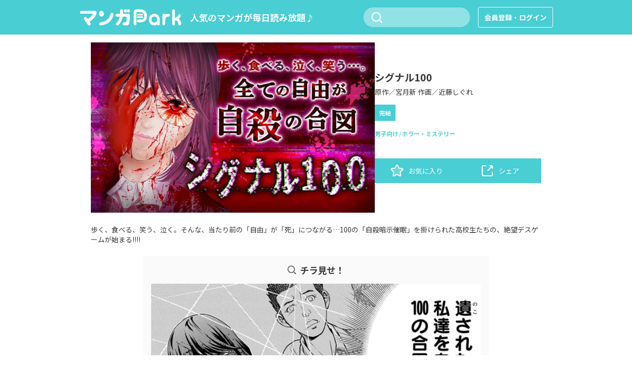

--- FILE ---
content_type: text/html; charset=utf-8
request_url: https://manga-park.com/title/51331
body_size: 9918
content:


  <!DOCTYPE html>
  <html lang="ja">
    <head>
      
      <script>(function(w,d,s,l,i){
        w[l]=w[l]||[];w[l].push({'gtm.start':
            new Date().getTime(),event:'gtm.js'});var f=d.getElementsByTagName(s)[0],
                j=d.createElement(s),dl=l!=='dataLayer'?'&l='+l:'';j.async=true;j.src=
                    'https://www.googletagmanager.com/gtm.js?id='+i+dl;f.parentNode.insertBefore(j,f);
        })(window,document,'script','dataLayer','GTM-K742T79');</script>
      
      
      <script async src="https://www.googletagmanager.com/gtag/js?id=G-BQX14NNVFX"></script>
      <script>
        window.dataLayer = window.dataLayer || [];
        function gtag(){dataLayer.push(arguments);}
        gtag('js', new Date());
        gtag('config', "G-BQX14NNVFX");
      </script>
      <meta charset="utf-8">
      <meta name="format-detection" content="telephone=no">
      <meta name="viewport" content="width=device-width, initial-scale=1">
      <script>
        document.addEventListener("DOMContentLoaded", function() {
          var ua = navigator.userAgent;
          
          
          if (window.innerWidth <= 1024 && /iPad|iPhone|iPod/.test(ua) && !window.MSStream) {
            var viewport = document.querySelector("meta[name=viewport]");
            viewport.setAttribute("content", "width=device-width, minimum-scale=1.0, maximum-scale=1.0, user-scalable=no");
          }
        });
      </script>
      <link rel='stylesheet' href='/assets/css/reset.css'>
      <link rel='stylesheet' href='/assets/slick/slick.css'>
      <link rel='stylesheet' href='/assets/slick/slick-theme.css'>
      <link rel='stylesheet' href='/assets/css/style.css'>
      
        <link rel="icon" href="/assets/img/favicon.ico" type="image/x-icon">
      
      <link rel="preconnect" href="https://fonts.googleapis.com">
      <link rel="preconnect" href="https://fonts.gstatic.com" crossorigin>
      <link href="https://fonts.googleapis.com/css2?family=Noto+Sans+JP:wght@400;700&display=swap" rel="stylesheet">
      
<link rel='stylesheet' href='/assets/css/minobi.css'>

      
        <title>シグナル100 | マンガPark（マンガパーク）</title>
      
      
      
      
      
        <meta name="keywords" content="シグナル100, マンガPark, マンガパーク, 漫画パーク, 白泉社, 花とゆめ,花Lalaオンライン, ヤングアニマルdensi" />
        <meta name="description" content="シグナル100 | マンガも！声優ラジオも！アイドル動画も！全部無料で楽しめる 総合エンタメアプリ「マンガPark（マンガパーク）」">
      
      
      

<meta property="og:title" content="シグナル100 | マンガPark">
<meta property="og:type" content="website">
<meta property="og:url" content="https://manga-park.com/title/51331/479302">
<meta property="og:site_name" content="マンガPark">
<meta property="og:image" content="https://manga-park.com:443/static/t/13lv/i/1$rqeXwgw.jpg?wSJ5DdtVpCCHBtM6tWxD9jMffYynnKKTYW1Ouv91JQ4">
<meta property="og:description" content="マンガも！声優ラジオも！アイドル動画も！全部無料で楽しめる 総合エンタメアプリ「マンガPark（マンガパーク）」">

<meta name="twitter:card" content="summary_large_image">
<meta name="twitter:title" content="シグナル100 | マンガPark">
<meta name="twitter:image" content="https://manga-park.com:443/static/t/13lv/i/1$rqeXwgw.jpg?wSJ5DdtVpCCHBtM6tWxD9jMffYynnKKTYW1Ouv91JQ4">
<meta name="twitter:description" content="マンガも！声優ラジオも！アイドル動画も！全部無料で楽しめる 総合エンタメアプリ「マンガPark（マンガパーク）」">

    </head>
    <body id="title_page">
      
      <noscript><iframe src="https://www.googletagmanager.com/ns.html?id=GTM-K742T79"
                        height="0" width="0" style="display:none;visibility:hidden"></iframe></noscript>
      
      
        
            
<header class="park-navigation-bar">
  <div class="row">
    <div class="logo table">
      <div class="logoLeft"><a href="/"><img class="logo" src="/assets/img/header_logo.svg" alt="マンガPark"></a></div>
      <div>
        <h1>人気のマンガが毎日読み放題♪</h1>
      </div>
    </div>
    <div class="right">
      <div class="left table search">
        <div class="pc-only">
          <form action="/search/freeword" method="get">
            <input type="text" name="key"><img src="/assets/img/header_btn-search.svg" alt="">
          </form>
        </div>
        <div class="sp-tb-only"><a href="/search"><img src="/assets/img/header_btn-search.svg" alt=""></a></div>
      </div>
      
      <div class="left table spMenuBtn sp-tb-only">
        <div><a><img src="/assets/img/sp/header_btn-menu.svg" alt=""></a></div>
      </div>
      <div class="left table registerBtn pc-only">
        <div><a href="/login">会員登録・ログイン</a></div>
      </div>
      
    </div>
  </div>
  
<div class="row relative visible dropmenu-container">
  <div class="dropmenu">
    
      <ul class="pc-only">
        <li><a href="/login">会員登録・ログイン</a></li>
      </ul>
      <ul class="sp-tb-only btn-sp-login">
        <li><a href="/login">会員登録・ログイン</a></li>
      </ul>
    
      <ul>
        <li><a href="/series">
            <div><img src="/assets/img/menu_icon_rensai.svg" alt=""></div>
            <div><span>連載マンガ</span></div></a></li>
        <li><a href="/all_chapters">
            <div><img src="/assets/img/menu_icon_zenwa.svg" alt=""></div>
            <div><span>期間限定 | 全話公開</span></div></a></li>
        <li><a href="/ranking">
            <div><img src="/assets/img/menu_icon_ranking.svg" alt=""></div>
            <div><span>ランキング</span></div></a></li>
      </ul>
      <ul class="other">
        
        <li><a href="/inquiry">お問い合わせ</a></li>
        
        <li><a href="/faq">ヘルプ</a></li>
        
      </ul>
  </div>
</div>

</header>

        
      
      <div class="main-container">


<div class="row title header-sp">
  <div data-title-id="51331"></div>
  <div data-title-name="シグナル100"></div>
  
  <div class="titleMain">
    <div class="titleThumb"><img src="https://manga-park.com:443/static/t/13lv/i/1$rqeXwgw.jpg?wSJ5DdtVpCCHBtM6tWxD9jMffYynnKKTYW1Ouv91JQ4" alt=""></div>
    <div class="titleInfo">
      <div class="btns sp-tb-only">
        <a class="bgColorButton"><img class="favorite" src="/assets/img/mangadetail_btn_fav-off.svg" alt=""></a>
        <a class="bgColorButton"><img src="/assets/img/mangadetail_btn_share.svg" alt=""></a>
      </div>
      <div>
        <h1 class="txtColorSubject">シグナル100</h1>
        <p class="author txtColorSubject">原作／宮月新 作画／近藤しぐれ</p>
      </div>
      <div class="tag">
        <ul>
            <li><a class="unclickable bgColorButton borderColorButton">完結</a></li>
            
            
            
            
        </ul>
      </div>
      
        <div class="titleCategory">
          <ul>
            
              <li class="txtColorButton"><a src="" class="txtColorButton">男子向け</a></li>
            
              <li class="txtColorButton"><a src="" class="txtColorButton">ホラー・ミステリー</a></li>
            
          </ul>
        </div>
      
      
      <div class="btns pc-only">
        <a class="bgColorButton">
          <div class="flex">
            <div><img class="favorite" src="/assets/img/mangadetail_btn_fav-off.svg" alt=""></div>
            <div><span>お気に入り</span></div>
          </div>
        </a>
        <a class="bgColorButton">
          <div class="flex">
            <div><img src="/assets/img/mangadetail_btn_share.svg" alt=""></div>
            <div><span>シェア</span></div>
          </div>
        </a>
      </div>
    </div>
  </div>
  <p class="explanation txtColorSubject">歩く、食べる、笑う、泣く。そんな、当たり前の「自由」が「死」につながる…100の「自殺暗示催眠」を掛けられた高校生たちの、絶望デスゲームが始まる!!!!</p>
  <div id="chiramiseDiv" class="koma">
    <div class="flex">
      <div class="left"><img src="/assets/img/mangadetail_tiramise-icon.svg" alt=""></div>
      <div>
        <p class="txtColorSubject">チラ見せ！</p>
      </div>
    </div>
    <img onerror="document.getElementById('chiramiseDiv').remove();" src="https://manga-park.com:443/static/t/13lv/f/2$sMqfnAw.jpg?9zQp1ARyI9U35Rl_kZQAyO8MEzCZhiKVy3M7LMu2sXU" alt="">
  </div>
</div>
<div class="row title">
  <div class="chapter">
    <ul>
      
      
      
        <li data-url="/chapter/479302" data-chapter-id="479302" data-chapter-name="1">
          <div class="chapter-container pointer">
            <div class="free-badge">
              
                <img src="/assets/img/mangadetail_badge_free.svg">
              
            </div>
            <div class="thumbnail">
              
              <img class="chapterThumb" src="https://manga-park.com:443/static/c/a9ty/t/2$pLa4mQw.jpg?UNmX7KqOQtrkytRo8Tmvcx3eAd4oKUgTFgn_91Y2MTw">
            </div>
            <div class="info">
              <div class="info-body"> 
                <p class="chapterTitle txtColorSubjectSP" data-truncation="2">第1シグナル　奪われた日常①</p>
              </div>
              <div class="info-footer">
                
                <div class="flex">
                  <div class="left"><img class="info-footer-img" src="/assets/img/mangadetail_icon_iine.svg"></div>
                  <div class="right"><span class="txtColorSubjectSP">0</span></div>
                </div>
                
                <div class="flex">
                  <div class="left"><img class="info-footer-img" src="/assets/img/mangadetail_icon_comment.svg"></div>
                  <div class="right"><span class="txtColorSubjectSP">1</span></div>
                </div>
                
                
                <div class="date"><span class="txtColorSubjectSP">2021/12/25</span></div>
              </div>
            </div>
          </div>
        </li>
      
        <li data-url="/chapter/479305" data-chapter-id="479305" data-chapter-name="2">
          <div class="chapter-container pointer">
            <div class="free-badge">
              
                <img src="/assets/img/mangadetail_badge_free.svg">
              
            </div>
            <div class="thumbnail">
              
              <img class="chapterThumb" src="https://manga-park.com:443/static/c/a9u1/t/2$pra4mQw.jpg?ZOICYFzXXLRjKAbdmB9yfftrkVdu7NXorpi5ekl-hmQ">
            </div>
            <div class="info">
              <div class="info-body"> 
                <p class="chapterTitle txtColorSubjectSP" data-truncation="2">第1シグナル　奪われた日常②</p>
              </div>
              <div class="info-footer">
                
                <div class="flex">
                  <div class="left"><img class="info-footer-img" src="/assets/img/mangadetail_icon_iine.svg"></div>
                  <div class="right"><span class="txtColorSubjectSP">0</span></div>
                </div>
                
                <div class="flex">
                  <div class="left"><img class="info-footer-img" src="/assets/img/mangadetail_icon_comment.svg"></div>
                  <div class="right"><span class="txtColorSubjectSP">0</span></div>
                </div>
                
                
                <div class="date"><span class="txtColorSubjectSP">2021/12/25</span></div>
              </div>
            </div>
          </div>
        </li>
      
        <li data-url="/chapter/479308" data-chapter-id="479308" data-chapter-name="3">
          <div class="chapter-container pointer">
            <div class="free-badge">
              
                <img src="/assets/img/mangadetail_badge_free.svg">
              
            </div>
            <div class="thumbnail">
              
              <img class="chapterThumb" src="https://manga-park.com:443/static/c/a9u4/t/2$qLa4mQw.jpg?0Dp2sImmI2Y8V3Dixu-V3QzdCPvdQ_LPqT0pVqjRaMQ">
            </div>
            <div class="info">
              <div class="info-body"> 
                <p class="chapterTitle txtColorSubjectSP" data-truncation="2">第1シグナル　奪われた日常③</p>
              </div>
              <div class="info-footer">
                
                <div class="flex">
                  <div class="left"><img class="info-footer-img" src="/assets/img/mangadetail_icon_iine.svg"></div>
                  <div class="right"><span class="txtColorSubjectSP">0</span></div>
                </div>
                
                <div class="flex">
                  <div class="left"><img class="info-footer-img" src="/assets/img/mangadetail_icon_comment.svg"></div>
                  <div class="right"><span class="txtColorSubjectSP">0</span></div>
                </div>
                
                
                <div class="date"><span class="txtColorSubjectSP">2021/12/25</span></div>
              </div>
            </div>
          </div>
        </li>
      
        <li data-url="/chapter/479311" data-chapter-id="479311" data-chapter-name="4">
          <div class="chapter-container pointer">
            <div class="free-badge">
              
                <img src="/assets/img/mangadetail_badge_free.svg">
              
            </div>
            <div class="thumbnail">
              
              <img class="chapterThumb" src="https://manga-park.com:443/static/c/a9u7/t/2$qLa4mQw.jpg?dMNyVhCe0B-jBW2G_cQnTwMccgpXIVhlAg_SdOhoYL8">
            </div>
            <div class="info">
              <div class="info-body"> 
                <p class="chapterTitle txtColorSubjectSP" data-truncation="2">第1シグナル　奪われた日常④</p>
              </div>
              <div class="info-footer">
                
                <div class="flex">
                  <div class="left"><img class="info-footer-img" src="/assets/img/mangadetail_icon_iine.svg"></div>
                  <div class="right"><span class="txtColorSubjectSP">0</span></div>
                </div>
                
                <div class="flex">
                  <div class="left"><img class="info-footer-img" src="/assets/img/mangadetail_icon_comment.svg"></div>
                  <div class="right"><span class="txtColorSubjectSP">0</span></div>
                </div>
                
                
                <div class="date"><span class="txtColorSubjectSP">2021/12/25</span></div>
              </div>
            </div>
          </div>
        </li>
      
        <li data-url="/chapter/479314" data-chapter-id="479314" data-chapter-name="5">
          <div class="chapter-container pointer">
            <div class="free-badge">
              
            </div>
            <div class="thumbnail">
              
              <img class="chapterThumb" src="https://manga-park.com:443/static/c/a9ua/t/2$qra4mQw.jpg?rNdwDyYFT_x7HtOgyv_SDTKau0UQIK37X1ZRBoo5io8">
            </div>
            <div class="info">
              <div class="info-body"> 
                <p class="chapterTitle txtColorSubjectSP" data-truncation="2">第2シグナル　弄ばれる恐怖①</p>
              </div>
              <div class="info-footer">
                
                <div class="flex">
                  <div class="left"><img class="info-footer-img" src="/assets/img/mangadetail_icon_iine.svg"></div>
                  <div class="right"><span class="txtColorSubjectSP">0</span></div>
                </div>
                
                <div class="flex">
                  <div class="left"><img class="info-footer-img" src="/assets/img/mangadetail_icon_comment.svg"></div>
                  <div class="right"><span class="txtColorSubjectSP">0</span></div>
                </div>
                
                
                <div class="date"><span class="txtColorSubjectSP">2022/1/1</span></div>
              </div>
            </div>
          </div>
        </li>
      
        <li data-url="/chapter/479317" data-chapter-id="479317" data-chapter-name="6">
          <div class="chapter-container pointer">
            <div class="free-badge">
              
            </div>
            <div class="thumbnail">
              
              <img class="chapterThumb" src="https://manga-park.com:443/static/c/a9ud/t/2$qra4mQw.jpg?v21HW3X9og6KKYHqz3rEJW4hCle8j8iItQuLs9s33KU">
            </div>
            <div class="info">
              <div class="info-body"> 
                <p class="chapterTitle txtColorSubjectSP" data-truncation="2">第2シグナル　弄ばれる恐怖②</p>
              </div>
              <div class="info-footer">
                
                <div class="flex">
                  <div class="left"><img class="info-footer-img" src="/assets/img/mangadetail_icon_iine.svg"></div>
                  <div class="right"><span class="txtColorSubjectSP">0</span></div>
                </div>
                
                <div class="flex">
                  <div class="left"><img class="info-footer-img" src="/assets/img/mangadetail_icon_comment.svg"></div>
                  <div class="right"><span class="txtColorSubjectSP">0</span></div>
                </div>
                
                
                <div class="date"><span class="txtColorSubjectSP">2022/1/8</span></div>
              </div>
            </div>
          </div>
        </li>
      
        <li data-url="/chapter/479320" data-chapter-id="479320" data-chapter-name="7">
          <div class="chapter-container pointer">
            <div class="free-badge">
              
            </div>
            <div class="thumbnail">
              
              <img class="chapterThumb" src="https://manga-park.com:443/static/c/a9ug/t/2$rra4mQw.jpg?6Ds1HA6H61OAKxA8nUnqIRBLSrZvQM8OVU6zv9-QM6c">
            </div>
            <div class="info">
              <div class="info-body"> 
                <p class="chapterTitle txtColorSubjectSP" data-truncation="2">第3シグナル　狂った結束①</p>
              </div>
              <div class="info-footer">
                
                <div class="flex">
                  <div class="left"><img class="info-footer-img" src="/assets/img/mangadetail_icon_iine.svg"></div>
                  <div class="right"><span class="txtColorSubjectSP">0</span></div>
                </div>
                
                <div class="flex">
                  <div class="left"><img class="info-footer-img" src="/assets/img/mangadetail_icon_comment.svg"></div>
                  <div class="right"><span class="txtColorSubjectSP">0</span></div>
                </div>
                
                
                <div class="date"><span class="txtColorSubjectSP">2022/1/15</span></div>
              </div>
            </div>
          </div>
        </li>
      
        <li data-url="/chapter/479323" data-chapter-id="479323" data-chapter-name="8">
          <div class="chapter-container pointer">
            <div class="free-badge">
              
            </div>
            <div class="thumbnail">
              
              <img class="chapterThumb" src="https://manga-park.com:443/static/c/a9uj/t/2$sLa4mQw.jpg?YuV3nqDQm8WYVdUH7m6jAONoxBbGl3BwiGIBWviyR-s">
            </div>
            <div class="info">
              <div class="info-body"> 
                <p class="chapterTitle txtColorSubjectSP" data-truncation="2">第3シグナル　狂った結束②</p>
              </div>
              <div class="info-footer">
                
                <div class="flex">
                  <div class="left"><img class="info-footer-img" src="/assets/img/mangadetail_icon_iine.svg"></div>
                  <div class="right"><span class="txtColorSubjectSP">0</span></div>
                </div>
                
                <div class="flex">
                  <div class="left"><img class="info-footer-img" src="/assets/img/mangadetail_icon_comment.svg"></div>
                  <div class="right"><span class="txtColorSubjectSP">0</span></div>
                </div>
                
                
                <div class="date"><span class="txtColorSubjectSP">2022/1/22</span></div>
              </div>
            </div>
          </div>
        </li>
      
        <li data-url="/chapter/479326" data-chapter-id="479326" data-chapter-name="9">
          <div class="chapter-container pointer">
            <div class="free-badge">
              
            </div>
            <div class="thumbnail">
              
              <img class="chapterThumb" src="https://manga-park.com:443/static/c/a9um/t/2$sra4mQw.jpg?7qwxDyS4eemsHa4V0TqAzJM4jYBb32_GRCEDv7rxwKs">
            </div>
            <div class="info">
              <div class="info-body"> 
                <p class="chapterTitle txtColorSubjectSP" data-truncation="2">第4シグナル　隠された殺意①</p>
              </div>
              <div class="info-footer">
                
                <div class="flex">
                  <div class="left"><img class="info-footer-img" src="/assets/img/mangadetail_icon_iine.svg"></div>
                  <div class="right"><span class="txtColorSubjectSP">0</span></div>
                </div>
                
                <div class="flex">
                  <div class="left"><img class="info-footer-img" src="/assets/img/mangadetail_icon_comment.svg"></div>
                  <div class="right"><span class="txtColorSubjectSP">0</span></div>
                </div>
                
                
                <div class="date"><span class="txtColorSubjectSP">2022/1/29</span></div>
              </div>
            </div>
          </div>
        </li>
      
        <li data-url="/chapter/479329" data-chapter-id="479329" data-chapter-name="10">
          <div class="chapter-container pointer">
            <div class="free-badge">
              
            </div>
            <div class="thumbnail">
              
              <img class="chapterThumb" src="https://manga-park.com:443/static/c/a9up/t/2$tLa4mQw.jpg?R0M7BObveWFjvWLLh-UgI7gi6o0qkKFzks93hpHGC9I">
            </div>
            <div class="info">
              <div class="info-body"> 
                <p class="chapterTitle txtColorSubjectSP" data-truncation="2">第4シグナル　隠された殺意②</p>
              </div>
              <div class="info-footer">
                
                <div class="flex">
                  <div class="left"><img class="info-footer-img" src="/assets/img/mangadetail_icon_iine.svg"></div>
                  <div class="right"><span class="txtColorSubjectSP">0</span></div>
                </div>
                
                <div class="flex">
                  <div class="left"><img class="info-footer-img" src="/assets/img/mangadetail_icon_comment.svg"></div>
                  <div class="right"><span class="txtColorSubjectSP">0</span></div>
                </div>
                
                
                <div class="date"><span class="txtColorSubjectSP">2022/2/5</span></div>
              </div>
            </div>
          </div>
        </li>
      
        <li data-url="/chapter/479332" data-chapter-id="479332" data-chapter-name="11">
          <div class="chapter-container pointer">
            <div class="free-badge">
              
            </div>
            <div class="thumbnail">
              
              <img class="chapterThumb" src="https://manga-park.com:443/static/c/a9us/t/2$rra4mQw.jpg?kcXXLfDwwFfDDXKylfwgLcSP3FEP7OcCBjkHVZy8n9E">
            </div>
            <div class="info">
              <div class="info-body"> 
                <p class="chapterTitle txtColorSubjectSP" data-truncation="2">第5シグナル　最悪なボーナス①</p>
              </div>
              <div class="info-footer">
                
                <div class="flex">
                  <div class="left"><img class="info-footer-img" src="/assets/img/mangadetail_icon_iine.svg"></div>
                  <div class="right"><span class="txtColorSubjectSP">0</span></div>
                </div>
                
                <div class="flex">
                  <div class="left"><img class="info-footer-img" src="/assets/img/mangadetail_icon_comment.svg"></div>
                  <div class="right"><span class="txtColorSubjectSP">0</span></div>
                </div>
                
                
                <div class="date"><span class="txtColorSubjectSP">2022/2/12</span></div>
              </div>
            </div>
          </div>
        </li>
      
        <li data-url="/chapter/479335" data-chapter-id="479335" data-chapter-name="12">
          <div class="chapter-container pointer">
            <div class="free-badge">
              
            </div>
            <div class="thumbnail">
              
              <img class="chapterThumb" src="https://manga-park.com:443/static/c/a9uv/t/2$sLa4mQw.jpg?NhCsdY3ZiP2zTLQCD7uVsNJk6BbmqcIbWOAuyb6AxBI">
            </div>
            <div class="info">
              <div class="info-body"> 
                <p class="chapterTitle txtColorSubjectSP" data-truncation="2">第5シグナル　最悪なボーナス②</p>
              </div>
              <div class="info-footer">
                
                <div class="flex">
                  <div class="left"><img class="info-footer-img" src="/assets/img/mangadetail_icon_iine.svg"></div>
                  <div class="right"><span class="txtColorSubjectSP">0</span></div>
                </div>
                
                <div class="flex">
                  <div class="left"><img class="info-footer-img" src="/assets/img/mangadetail_icon_comment.svg"></div>
                  <div class="right"><span class="txtColorSubjectSP">0</span></div>
                </div>
                
                
                <div class="date"><span class="txtColorSubjectSP">2022/2/19</span></div>
              </div>
            </div>
          </div>
        </li>
      
        <li data-url="/chapter/479338" data-chapter-id="479338" data-chapter-name="13">
          <div class="chapter-container pointer">
            <div class="free-badge">
              
            </div>
            <div class="thumbnail">
              
              <img class="chapterThumb" src="https://manga-park.com:443/static/c/a9uy/t/2$tLa4mQw.jpg?vPHvMX8o6WgSRhNBKZMfBQIUUVz8mNt5pMM4DtozWbU">
            </div>
            <div class="info">
              <div class="info-body"> 
                <p class="chapterTitle txtColorSubjectSP" data-truncation="2">第5シグナル　最悪なボーナス③</p>
              </div>
              <div class="info-footer">
                
                <div class="flex">
                  <div class="left"><img class="info-footer-img" src="/assets/img/mangadetail_icon_iine.svg"></div>
                  <div class="right"><span class="txtColorSubjectSP">0</span></div>
                </div>
                
                <div class="flex">
                  <div class="left"><img class="info-footer-img" src="/assets/img/mangadetail_icon_comment.svg"></div>
                  <div class="right"><span class="txtColorSubjectSP">0</span></div>
                </div>
                
                
                <div class="date"><span class="txtColorSubjectSP">2022/2/26</span></div>
              </div>
            </div>
          </div>
        </li>
      
        <li data-url="/chapter/479341" data-chapter-id="479341" data-chapter-name="14">
          <div class="chapter-container pointer">
            <div class="free-badge">
              
            </div>
            <div class="thumbnail">
              
              <img class="chapterThumb" src="https://manga-park.com:443/static/c/a9v1/t/2$tLa4mQw.jpg?SxjKubwpL_7m-PeIyy6U7ROPhgPCrVGp_qQvM9usePc">
            </div>
            <div class="info">
              <div class="info-body"> 
                <p class="chapterTitle txtColorSubjectSP" data-truncation="2">第6シグナル　繋がる憎悪①</p>
              </div>
              <div class="info-footer">
                
                <div class="flex">
                  <div class="left"><img class="info-footer-img" src="/assets/img/mangadetail_icon_iine.svg"></div>
                  <div class="right"><span class="txtColorSubjectSP">0</span></div>
                </div>
                
                <div class="flex">
                  <div class="left"><img class="info-footer-img" src="/assets/img/mangadetail_icon_comment.svg"></div>
                  <div class="right"><span class="txtColorSubjectSP">0</span></div>
                </div>
                
                
                <div class="date"><span class="txtColorSubjectSP">2022/3/5</span></div>
              </div>
            </div>
          </div>
        </li>
      
        <li data-url="/chapter/479344" data-chapter-id="479344" data-chapter-name="15">
          <div class="chapter-container pointer">
            <div class="free-badge">
              
            </div>
            <div class="thumbnail">
              
              <img class="chapterThumb" src="https://manga-park.com:443/static/c/a9v4/t/2$tra4mQw.jpg?DikeDVZNAGWobvHhcysYKzw__V0NnG4FfYDwAx_lV_w">
            </div>
            <div class="info">
              <div class="info-body"> 
                <p class="chapterTitle txtColorSubjectSP" data-truncation="2">第6シグナル　繋がる憎悪②</p>
              </div>
              <div class="info-footer">
                
                <div class="flex">
                  <div class="left"><img class="info-footer-img" src="/assets/img/mangadetail_icon_iine.svg"></div>
                  <div class="right"><span class="txtColorSubjectSP">0</span></div>
                </div>
                
                <div class="flex">
                  <div class="left"><img class="info-footer-img" src="/assets/img/mangadetail_icon_comment.svg"></div>
                  <div class="right"><span class="txtColorSubjectSP">0</span></div>
                </div>
                
                
                <div class="date"><span class="txtColorSubjectSP">2022/3/12</span></div>
              </div>
            </div>
          </div>
        </li>
      
        <li data-url="/chapter/479347" data-chapter-id="479347" data-chapter-name="16">
          <div class="chapter-container pointer">
            <div class="free-badge">
              
            </div>
            <div class="thumbnail">
              
              <img class="chapterThumb" src="https://manga-park.com:443/static/c/a9v7/t/2$uLa4mQw.jpg?N-kEu6mVqpYZaIMoN5yGwnTIdMpfP0e5QSIRg1KiMcw">
            </div>
            <div class="info">
              <div class="info-body"> 
                <p class="chapterTitle txtColorSubjectSP" data-truncation="2">第7シグナル　崩れ始める信頼①</p>
              </div>
              <div class="info-footer">
                
                <div class="flex">
                  <div class="left"><img class="info-footer-img" src="/assets/img/mangadetail_icon_iine.svg"></div>
                  <div class="right"><span class="txtColorSubjectSP">0</span></div>
                </div>
                
                <div class="flex">
                  <div class="left"><img class="info-footer-img" src="/assets/img/mangadetail_icon_comment.svg"></div>
                  <div class="right"><span class="txtColorSubjectSP">0</span></div>
                </div>
                
                
                <div class="date"><span class="txtColorSubjectSP">2022/3/19</span></div>
              </div>
            </div>
          </div>
        </li>
      
        <li data-url="/chapter/479350" data-chapter-id="479350" data-chapter-name="17">
          <div class="chapter-container pointer">
            <div class="free-badge">
              
            </div>
            <div class="thumbnail">
              
              <img class="chapterThumb" src="https://manga-park.com:443/static/c/a9va/t/2$uLa4mQw.jpg?cTYgaE9e1I0Oi4khzm0MVlakDQ8IgpC4kom7C5SjYfg">
            </div>
            <div class="info">
              <div class="info-body"> 
                <p class="chapterTitle txtColorSubjectSP" data-truncation="2">第7シグナル　崩れ始める信頼②</p>
              </div>
              <div class="info-footer">
                
                <div class="flex">
                  <div class="left"><img class="info-footer-img" src="/assets/img/mangadetail_icon_iine.svg"></div>
                  <div class="right"><span class="txtColorSubjectSP">0</span></div>
                </div>
                
                <div class="flex">
                  <div class="left"><img class="info-footer-img" src="/assets/img/mangadetail_icon_comment.svg"></div>
                  <div class="right"><span class="txtColorSubjectSP">0</span></div>
                </div>
                
                
                <div class="date"><span class="txtColorSubjectSP">2022/3/26</span></div>
              </div>
            </div>
          </div>
        </li>
      
        <li data-url="/chapter/479353" data-chapter-id="479353" data-chapter-name="18">
          <div class="chapter-container pointer">
            <div class="free-badge">
              
            </div>
            <div class="thumbnail">
              
              <img class="chapterThumb" src="https://manga-park.com:443/static/c/a9vd/t/2$ura4mQw.jpg?QQHCAD2X_GIzlUiGvkypzPhUx0z5ffajZSFJMQdaopw">
            </div>
            <div class="info">
              <div class="info-body"> 
                <p class="chapterTitle txtColorSubjectSP" data-truncation="2">第8シグナル　新しい地獄①</p>
              </div>
              <div class="info-footer">
                
                <div class="flex">
                  <div class="left"><img class="info-footer-img" src="/assets/img/mangadetail_icon_iine.svg"></div>
                  <div class="right"><span class="txtColorSubjectSP">0</span></div>
                </div>
                
                <div class="flex">
                  <div class="left"><img class="info-footer-img" src="/assets/img/mangadetail_icon_comment.svg"></div>
                  <div class="right"><span class="txtColorSubjectSP">0</span></div>
                </div>
                
                
                <div class="date"><span class="txtColorSubjectSP">2022/4/2</span></div>
              </div>
            </div>
          </div>
        </li>
      
        <li data-url="/chapter/479356" data-chapter-id="479356" data-chapter-name="19">
          <div class="chapter-container pointer">
            <div class="free-badge">
              
            </div>
            <div class="thumbnail">
              
              <img class="chapterThumb" src="https://manga-park.com:443/static/c/a9vg/t/2$ura4mQw.jpg?fLfQB9tTq8lhv9s4lhAgid7p_FwLKBr8xn-1Dhd6U3Y">
            </div>
            <div class="info">
              <div class="info-body"> 
                <p class="chapterTitle txtColorSubjectSP" data-truncation="2">第8シグナル　新しい地獄②</p>
              </div>
              <div class="info-footer">
                
                <div class="flex">
                  <div class="left"><img class="info-footer-img" src="/assets/img/mangadetail_icon_iine.svg"></div>
                  <div class="right"><span class="txtColorSubjectSP">0</span></div>
                </div>
                
                <div class="flex">
                  <div class="left"><img class="info-footer-img" src="/assets/img/mangadetail_icon_comment.svg"></div>
                  <div class="right"><span class="txtColorSubjectSP">0</span></div>
                </div>
                
                
                <div class="date"><span class="txtColorSubjectSP">2022/4/9</span></div>
              </div>
            </div>
          </div>
        </li>
      
        <li data-url="/chapter/479359" data-chapter-id="479359" data-chapter-name="20">
          <div class="chapter-container pointer">
            <div class="free-badge">
              
            </div>
            <div class="thumbnail">
              
              <img class="chapterThumb" src="https://manga-park.com:443/static/c/a9vj/t/2$vLa4mQw.jpg?UtuRbW8UOdDaK2GjSvhZmVZ-8EeKud9Vl-DO6cwVax4">
            </div>
            <div class="info">
              <div class="info-body"> 
                <p class="chapterTitle txtColorSubjectSP" data-truncation="2">第9シグナル　悪夢の再来①</p>
              </div>
              <div class="info-footer">
                
                <div class="flex">
                  <div class="left"><img class="info-footer-img" src="/assets/img/mangadetail_icon_iine.svg"></div>
                  <div class="right"><span class="txtColorSubjectSP">0</span></div>
                </div>
                
                <div class="flex">
                  <div class="left"><img class="info-footer-img" src="/assets/img/mangadetail_icon_comment.svg"></div>
                  <div class="right"><span class="txtColorSubjectSP">0</span></div>
                </div>
                
                
                <div class="date"><span class="txtColorSubjectSP">2022/4/16</span></div>
              </div>
            </div>
          </div>
        </li>
      
        <li data-url="/chapter/479362" data-chapter-id="479362" data-chapter-name="21">
          <div class="chapter-container pointer">
            <div class="free-badge">
              
            </div>
            <div class="thumbnail">
              
              <img class="chapterThumb" src="https://manga-park.com:443/static/c/a9vm/t/2$vra4mQw.jpg?3rdChLMzWeZiGMX-vP72_uyuLHR-z1rILL7iMbL_oyI">
            </div>
            <div class="info">
              <div class="info-body"> 
                <p class="chapterTitle txtColorSubjectSP" data-truncation="2">第9シグナル　悪夢の再来②</p>
              </div>
              <div class="info-footer">
                
                <div class="flex">
                  <div class="left"><img class="info-footer-img" src="/assets/img/mangadetail_icon_iine.svg"></div>
                  <div class="right"><span class="txtColorSubjectSP">0</span></div>
                </div>
                
                <div class="flex">
                  <div class="left"><img class="info-footer-img" src="/assets/img/mangadetail_icon_comment.svg"></div>
                  <div class="right"><span class="txtColorSubjectSP">0</span></div>
                </div>
                
                
                <div class="date"><span class="txtColorSubjectSP">2022/4/23</span></div>
              </div>
            </div>
          </div>
        </li>
      
        <li data-url="/chapter/479365" data-chapter-id="479365" data-chapter-name="22">
          <div class="chapter-container pointer">
            <div class="free-badge">
              
            </div>
            <div class="thumbnail">
              
              <img class="chapterThumb" src="https://manga-park.com:443/static/c/a9vp/t/2$vra4mQw.jpg?AU4_Adbo5ZElOvnaUp2QyDoiKFgHJsnq6fIH3mFyuG8">
            </div>
            <div class="info">
              <div class="info-body"> 
                <p class="chapterTitle txtColorSubjectSP" data-truncation="2">第10シグナル　よみがえる記憶①</p>
              </div>
              <div class="info-footer">
                
                <div class="flex">
                  <div class="left"><img class="info-footer-img" src="/assets/img/mangadetail_icon_iine.svg"></div>
                  <div class="right"><span class="txtColorSubjectSP">0</span></div>
                </div>
                
                <div class="flex">
                  <div class="left"><img class="info-footer-img" src="/assets/img/mangadetail_icon_comment.svg"></div>
                  <div class="right"><span class="txtColorSubjectSP">0</span></div>
                </div>
                
                
                <div class="date"><span class="txtColorSubjectSP">2022/4/30</span></div>
              </div>
            </div>
          </div>
        </li>
      
        <li data-url="/chapter/479368" data-chapter-id="479368" data-chapter-name="23">
          <div class="chapter-container pointer">
            <div class="free-badge">
              
            </div>
            <div class="thumbnail">
              
              <img class="chapterThumb" src="https://manga-park.com:443/static/c/a9vs/t/2$wLa4mQw.jpg?uQyzURTG_NCnnnOqPAy9HD6sE0jhDh6vVCmKxobnUdY">
            </div>
            <div class="info">
              <div class="info-body"> 
                <p class="chapterTitle txtColorSubjectSP" data-truncation="2">第10シグナル　よみがえる記憶②</p>
              </div>
              <div class="info-footer">
                
                <div class="flex">
                  <div class="left"><img class="info-footer-img" src="/assets/img/mangadetail_icon_iine.svg"></div>
                  <div class="right"><span class="txtColorSubjectSP">0</span></div>
                </div>
                
                <div class="flex">
                  <div class="left"><img class="info-footer-img" src="/assets/img/mangadetail_icon_comment.svg"></div>
                  <div class="right"><span class="txtColorSubjectSP">0</span></div>
                </div>
                
                
                <div class="date"><span class="txtColorSubjectSP">2022/5/7</span></div>
              </div>
            </div>
          </div>
        </li>
      
        <li data-url="/chapter/479371" data-chapter-id="479371" data-chapter-name="24">
          <div class="chapter-container pointer">
            <div class="free-badge">
              
            </div>
            <div class="thumbnail">
              
              <img class="chapterThumb" src="https://manga-park.com:443/static/c/a9vv/t/2$wLa4mQw.jpg?AQywvkxoozF4tGxiNY1RkoFd5PZcciqralDDE-8gdCs">
            </div>
            <div class="info">
              <div class="info-body"> 
                <p class="chapterTitle txtColorSubjectSP" data-truncation="2">第11シグナル　それぞれの正義①</p>
              </div>
              <div class="info-footer">
                
                <div class="flex">
                  <div class="left"><img class="info-footer-img" src="/assets/img/mangadetail_icon_iine.svg"></div>
                  <div class="right"><span class="txtColorSubjectSP">0</span></div>
                </div>
                
                <div class="flex">
                  <div class="left"><img class="info-footer-img" src="/assets/img/mangadetail_icon_comment.svg"></div>
                  <div class="right"><span class="txtColorSubjectSP">0</span></div>
                </div>
                
                
                <div class="date"><span class="txtColorSubjectSP">2022/5/14</span></div>
              </div>
            </div>
          </div>
        </li>
      
        <li data-url="/chapter/479374" data-chapter-id="479374" data-chapter-name="25">
          <div class="chapter-container pointer">
            <div class="free-badge">
              
            </div>
            <div class="thumbnail">
              
              <img class="chapterThumb" src="https://manga-park.com:443/static/c/a9vy/t/2$wra4mQw.jpg?p9YZHrtJAKfbLZfesSWl1Vru9EmBs8A_GRJyEe4Pucc">
            </div>
            <div class="info">
              <div class="info-body"> 
                <p class="chapterTitle txtColorSubjectSP" data-truncation="2">第11シグナル　それぞれの正義②</p>
              </div>
              <div class="info-footer">
                
                <div class="flex">
                  <div class="left"><img class="info-footer-img" src="/assets/img/mangadetail_icon_iine.svg"></div>
                  <div class="right"><span class="txtColorSubjectSP">0</span></div>
                </div>
                
                <div class="flex">
                  <div class="left"><img class="info-footer-img" src="/assets/img/mangadetail_icon_comment.svg"></div>
                  <div class="right"><span class="txtColorSubjectSP">0</span></div>
                </div>
                
                
                <div class="date"><span class="txtColorSubjectSP">2022/5/21</span></div>
              </div>
            </div>
          </div>
        </li>
      
        <li data-url="/chapter/479377" data-chapter-id="479377" data-chapter-name="26">
          <div class="chapter-container pointer">
            <div class="free-badge">
              
            </div>
            <div class="thumbnail">
              
              <img class="chapterThumb" src="https://manga-park.com:443/static/c/a9w1/t/2$wra4mQw.jpg?q_g78o-D0jMhZ1YMrrV7UU3DADM5wcqM25ou0voCGB4">
            </div>
            <div class="info">
              <div class="info-body"> 
                <p class="chapterTitle txtColorSubjectSP" data-truncation="2">第12シグナル　許されざる犠牲①</p>
              </div>
              <div class="info-footer">
                
                <div class="flex">
                  <div class="left"><img class="info-footer-img" src="/assets/img/mangadetail_icon_iine.svg"></div>
                  <div class="right"><span class="txtColorSubjectSP">0</span></div>
                </div>
                
                <div class="flex">
                  <div class="left"><img class="info-footer-img" src="/assets/img/mangadetail_icon_comment.svg"></div>
                  <div class="right"><span class="txtColorSubjectSP">0</span></div>
                </div>
                
                
                <div class="date"><span class="txtColorSubjectSP">2022/5/28</span></div>
              </div>
            </div>
          </div>
        </li>
      
        <li data-url="/chapter/479380" data-chapter-id="479380" data-chapter-name="27">
          <div class="chapter-container pointer">
            <div class="free-badge">
              
            </div>
            <div class="thumbnail">
              
              <img class="chapterThumb" src="https://manga-park.com:443/static/c/a9w4/t/2$xLa4mQw.jpg?HQ37YzCkoOtmBNIhD-D8cGyShqbNtso6YWWQ8Op8JTE">
            </div>
            <div class="info">
              <div class="info-body"> 
                <p class="chapterTitle txtColorSubjectSP" data-truncation="2">第12シグナル　許されざる犠牲②</p>
              </div>
              <div class="info-footer">
                
                <div class="flex">
                  <div class="left"><img class="info-footer-img" src="/assets/img/mangadetail_icon_iine.svg"></div>
                  <div class="right"><span class="txtColorSubjectSP">0</span></div>
                </div>
                
                <div class="flex">
                  <div class="left"><img class="info-footer-img" src="/assets/img/mangadetail_icon_comment.svg"></div>
                  <div class="right"><span class="txtColorSubjectSP">0</span></div>
                </div>
                
                
                <div class="date"><span class="txtColorSubjectSP">2022/6/4</span></div>
              </div>
            </div>
          </div>
        </li>
      
        <li data-url="/chapter/479383" data-chapter-id="479383" data-chapter-name="28">
          <div class="chapter-container pointer">
            <div class="free-badge">
              
            </div>
            <div class="thumbnail">
              
              <img class="chapterThumb" src="https://manga-park.com:443/static/c/a9w7/t/2$xra4mQw.jpg?5LHKXzlonvHglkcWu2G9zdlsmkBAmVRYEWjKci8d7bY">
            </div>
            <div class="info">
              <div class="info-body"> 
                <p class="chapterTitle txtColorSubjectSP" data-truncation="2">第13シグナル　見せかけの希望①</p>
              </div>
              <div class="info-footer">
                
                <div class="flex">
                  <div class="left"><img class="info-footer-img" src="/assets/img/mangadetail_icon_iine.svg"></div>
                  <div class="right"><span class="txtColorSubjectSP">0</span></div>
                </div>
                
                <div class="flex">
                  <div class="left"><img class="info-footer-img" src="/assets/img/mangadetail_icon_comment.svg"></div>
                  <div class="right"><span class="txtColorSubjectSP">0</span></div>
                </div>
                
                
                <div class="date"><span class="txtColorSubjectSP">2022/6/11</span></div>
              </div>
            </div>
          </div>
        </li>
      
        <li data-url="/chapter/479386" data-chapter-id="479386" data-chapter-name="29">
          <div class="chapter-container pointer">
            <div class="free-badge">
              
            </div>
            <div class="thumbnail">
              
              <img class="chapterThumb" src="https://manga-park.com:443/static/c/a9wa/t/2$xra4mQw.jpg?1v-Zf70M_uCDm-wUiWJxRvj3wmq1cyE7NU1R4gTwX4g">
            </div>
            <div class="info">
              <div class="info-body"> 
                <p class="chapterTitle txtColorSubjectSP" data-truncation="2">第13シグナル　見せかけの希望②</p>
              </div>
              <div class="info-footer">
                
                <div class="flex">
                  <div class="left"><img class="info-footer-img" src="/assets/img/mangadetail_icon_iine.svg"></div>
                  <div class="right"><span class="txtColorSubjectSP">0</span></div>
                </div>
                
                <div class="flex">
                  <div class="left"><img class="info-footer-img" src="/assets/img/mangadetail_icon_comment.svg"></div>
                  <div class="right"><span class="txtColorSubjectSP">0</span></div>
                </div>
                
                
                <div class="date"><span class="txtColorSubjectSP">2022/6/18</span></div>
              </div>
            </div>
          </div>
        </li>
      
        <li data-url="/chapter/479389" data-chapter-id="479389" data-chapter-name="30">
          <div class="chapter-container pointer">
            <div class="free-badge">
              
            </div>
            <div class="thumbnail">
              
              <img class="chapterThumb" src="https://manga-park.com:443/static/c/a9wd/t/2$yLa4mQw.jpg?caaaiP4j3bnVQl5W021bAyAVUYkzCp9HfNbtVB882DA">
            </div>
            <div class="info">
              <div class="info-body"> 
                <p class="chapterTitle txtColorSubjectSP" data-truncation="2">第14シグナル　託された責任①</p>
              </div>
              <div class="info-footer">
                
                <div class="flex">
                  <div class="left"><img class="info-footer-img" src="/assets/img/mangadetail_icon_iine.svg"></div>
                  <div class="right"><span class="txtColorSubjectSP">0</span></div>
                </div>
                
                <div class="flex">
                  <div class="left"><img class="info-footer-img" src="/assets/img/mangadetail_icon_comment.svg"></div>
                  <div class="right"><span class="txtColorSubjectSP">0</span></div>
                </div>
                
                
                <div class="date"><span class="txtColorSubjectSP">9999/12/31</span></div>
              </div>
            </div>
          </div>
        </li>
      
        <li data-url="/chapter/479392" data-chapter-id="479392" data-chapter-name="31">
          <div class="chapter-container pointer">
            <div class="free-badge">
              
            </div>
            <div class="thumbnail">
              
              <img class="chapterThumb" src="https://manga-park.com:443/static/c/a9wg/t/2$yra4mQw.jpg?6tw6FoiXgUDG8gTzvy1Rx2pigkknhczuWubQhmpsONE">
            </div>
            <div class="info">
              <div class="info-body"> 
                <p class="chapterTitle txtColorSubjectSP" data-truncation="2">第14シグナル　託された責任②</p>
              </div>
              <div class="info-footer">
                
                <div class="flex">
                  <div class="left"><img class="info-footer-img" src="/assets/img/mangadetail_icon_iine.svg"></div>
                  <div class="right"><span class="txtColorSubjectSP">0</span></div>
                </div>
                
                <div class="flex">
                  <div class="left"><img class="info-footer-img" src="/assets/img/mangadetail_icon_comment.svg"></div>
                  <div class="right"><span class="txtColorSubjectSP">0</span></div>
                </div>
                
                
                <div class="date"><span class="txtColorSubjectSP">9999/12/31</span></div>
              </div>
            </div>
          </div>
        </li>
      
        <li data-url="/chapter/479395" data-chapter-id="479395" data-chapter-name="32">
          <div class="chapter-container pointer">
            <div class="free-badge">
              
            </div>
            <div class="thumbnail">
              
              <img class="chapterThumb" src="https://manga-park.com:443/static/c/a9wj/t/2$yra4mQw.jpg?j3OO9wjupKDPo5_ZPa1gJTykvkVQus3YRndREEXi_r8">
            </div>
            <div class="info">
              <div class="info-body"> 
                <p class="chapterTitle txtColorSubjectSP" data-truncation="2">第15シグナル　試される勇気①</p>
              </div>
              <div class="info-footer">
                
                <div class="flex">
                  <div class="left"><img class="info-footer-img" src="/assets/img/mangadetail_icon_iine.svg"></div>
                  <div class="right"><span class="txtColorSubjectSP">0</span></div>
                </div>
                
                <div class="flex">
                  <div class="left"><img class="info-footer-img" src="/assets/img/mangadetail_icon_comment.svg"></div>
                  <div class="right"><span class="txtColorSubjectSP">0</span></div>
                </div>
                
                
                <div class="date"><span class="txtColorSubjectSP">9999/12/31</span></div>
              </div>
            </div>
          </div>
        </li>
      
        <li data-url="/chapter/479398" data-chapter-id="479398" data-chapter-name="33">
          <div class="chapter-container pointer">
            <div class="free-badge">
              
            </div>
            <div class="thumbnail">
              
              <img class="chapterThumb" src="https://manga-park.com:443/static/c/a9wm/t/2$zLa4mQw.jpg?VIWVbWx_ZRiqyhLxG3ygVlrFyovm-YwAW-pYkZjQLDo">
            </div>
            <div class="info">
              <div class="info-body"> 
                <p class="chapterTitle txtColorSubjectSP" data-truncation="2">第15シグナル　試される勇気②</p>
              </div>
              <div class="info-footer">
                
                <div class="flex">
                  <div class="left"><img class="info-footer-img" src="/assets/img/mangadetail_icon_iine.svg"></div>
                  <div class="right"><span class="txtColorSubjectSP">0</span></div>
                </div>
                
                <div class="flex">
                  <div class="left"><img class="info-footer-img" src="/assets/img/mangadetail_icon_comment.svg"></div>
                  <div class="right"><span class="txtColorSubjectSP">0</span></div>
                </div>
                
                
                <div class="date"><span class="txtColorSubjectSP">9999/12/31</span></div>
              </div>
            </div>
          </div>
        </li>
      
        <li data-url="/chapter/479401" data-chapter-id="479401" data-chapter-name="34">
          <div class="chapter-container pointer">
            <div class="free-badge">
              
            </div>
            <div class="thumbnail">
              
              <img class="chapterThumb" src="https://manga-park.com:443/static/c/a9wp/t/2$zLa4mQw.jpg?VNfBn0JXIwExt8ZNG1H8B4z9QH4Lb10R2Q_hNO8BzK4">
            </div>
            <div class="info">
              <div class="info-body"> 
                <p class="chapterTitle txtColorSubjectSP" data-truncation="2">第16シグナル　未来への決断①</p>
              </div>
              <div class="info-footer">
                
                <div class="flex">
                  <div class="left"><img class="info-footer-img" src="/assets/img/mangadetail_icon_iine.svg"></div>
                  <div class="right"><span class="txtColorSubjectSP">0</span></div>
                </div>
                
                <div class="flex">
                  <div class="left"><img class="info-footer-img" src="/assets/img/mangadetail_icon_comment.svg"></div>
                  <div class="right"><span class="txtColorSubjectSP">0</span></div>
                </div>
                
                
                <div class="date"><span class="txtColorSubjectSP">9999/12/31</span></div>
              </div>
            </div>
          </div>
        </li>
      
        <li data-url="/chapter/479404" data-chapter-id="479404" data-chapter-name="35">
          <div class="chapter-container pointer">
            <div class="free-badge">
              
            </div>
            <div class="thumbnail">
              
              <img class="chapterThumb" src="https://manga-park.com:443/static/c/a9ws/t/2$zra4mQw.jpg?4Wly8le3Wl0iRm0p_tUwMdYApP_E8ahBEe2rn_GljeU">
            </div>
            <div class="info">
              <div class="info-body"> 
                <p class="chapterTitle txtColorSubjectSP" data-truncation="2">第16シグナル　未来への決断②</p>
              </div>
              <div class="info-footer">
                
                <div class="flex">
                  <div class="left"><img class="info-footer-img" src="/assets/img/mangadetail_icon_iine.svg"></div>
                  <div class="right"><span class="txtColorSubjectSP">0</span></div>
                </div>
                
                <div class="flex">
                  <div class="left"><img class="info-footer-img" src="/assets/img/mangadetail_icon_comment.svg"></div>
                  <div class="right"><span class="txtColorSubjectSP">0</span></div>
                </div>
                
                
                <div class="date"><span class="txtColorSubjectSP">9999/12/31</span></div>
              </div>
            </div>
          </div>
        </li>
      
        <li data-url="/chapter/479407" data-chapter-id="479407" data-chapter-name="36">
          <div class="chapter-container pointer">
            <div class="free-badge">
              
            </div>
            <div class="thumbnail">
              
              <img class="chapterThumb" src="https://manga-park.com:443/static/c/a9wv/t/2$0La4mQw.jpg?KAH-hmzIH_RFTiexs0ZAObvKI7Q-b8EDaSgov0ARj68">
            </div>
            <div class="info">
              <div class="info-body"> 
                <p class="chapterTitle txtColorSubjectSP" data-truncation="2">第17シグナル　一縷の望み①</p>
              </div>
              <div class="info-footer">
                
                <div class="flex">
                  <div class="left"><img class="info-footer-img" src="/assets/img/mangadetail_icon_iine.svg"></div>
                  <div class="right"><span class="txtColorSubjectSP">0</span></div>
                </div>
                
                <div class="flex">
                  <div class="left"><img class="info-footer-img" src="/assets/img/mangadetail_icon_comment.svg"></div>
                  <div class="right"><span class="txtColorSubjectSP">0</span></div>
                </div>
                
                
                <div class="date"><span class="txtColorSubjectSP">9999/12/31</span></div>
              </div>
            </div>
          </div>
        </li>
      
        <li data-url="/chapter/479410" data-chapter-id="479410" data-chapter-name="37">
          <div class="chapter-container pointer">
            <div class="free-badge">
              
            </div>
            <div class="thumbnail">
              
              <img class="chapterThumb" src="https://manga-park.com:443/static/c/a9wy/t/2$0La4mQw.jpg?OggugabkPYQEw88vvp3uSxv5njvSvhEYZV1ia4K912k">
            </div>
            <div class="info">
              <div class="info-body"> 
                <p class="chapterTitle txtColorSubjectSP" data-truncation="2">第17シグナル　一縷の望み②</p>
              </div>
              <div class="info-footer">
                
                <div class="flex">
                  <div class="left"><img class="info-footer-img" src="/assets/img/mangadetail_icon_iine.svg"></div>
                  <div class="right"><span class="txtColorSubjectSP">0</span></div>
                </div>
                
                <div class="flex">
                  <div class="left"><img class="info-footer-img" src="/assets/img/mangadetail_icon_comment.svg"></div>
                  <div class="right"><span class="txtColorSubjectSP">0</span></div>
                </div>
                
                
                <div class="date"><span class="txtColorSubjectSP">9999/12/31</span></div>
              </div>
            </div>
          </div>
        </li>
      
        <li data-url="/chapter/479413" data-chapter-id="479413" data-chapter-name="38">
          <div class="chapter-container pointer">
            <div class="free-badge">
              
            </div>
            <div class="thumbnail">
              
              <img class="chapterThumb" src="https://manga-park.com:443/static/c/a9x1/t/2$0ra4mQw.jpg?UzE433D-4Iw0K03MKX5NgXBP1Nk5aFTRvqqGGVZu6FU">
            </div>
            <div class="info">
              <div class="info-body"> 
                <p class="chapterTitle txtColorSubjectSP" data-truncation="2">第18シグナル　善悪の彼岸①</p>
              </div>
              <div class="info-footer">
                
                <div class="flex">
                  <div class="left"><img class="info-footer-img" src="/assets/img/mangadetail_icon_iine.svg"></div>
                  <div class="right"><span class="txtColorSubjectSP">0</span></div>
                </div>
                
                <div class="flex">
                  <div class="left"><img class="info-footer-img" src="/assets/img/mangadetail_icon_comment.svg"></div>
                  <div class="right"><span class="txtColorSubjectSP">0</span></div>
                </div>
                
                
                <div class="date"><span class="txtColorSubjectSP">9999/12/31</span></div>
              </div>
            </div>
          </div>
        </li>
      
        <li data-url="/chapter/479416" data-chapter-id="479416" data-chapter-name="39">
          <div class="chapter-container pointer">
            <div class="free-badge">
              
            </div>
            <div class="thumbnail">
              
              <img class="chapterThumb" src="https://manga-park.com:443/static/c/a9x4/t/2$0ra4mQw.jpg?6vgJFrC5vToO7L09w_hp4Op1jvgfnEeamxFYvURDih0">
            </div>
            <div class="info">
              <div class="info-body"> 
                <p class="chapterTitle txtColorSubjectSP" data-truncation="2">第18シグナル　善悪の彼岸②</p>
              </div>
              <div class="info-footer">
                
                <div class="flex">
                  <div class="left"><img class="info-footer-img" src="/assets/img/mangadetail_icon_iine.svg"></div>
                  <div class="right"><span class="txtColorSubjectSP">0</span></div>
                </div>
                
                <div class="flex">
                  <div class="left"><img class="info-footer-img" src="/assets/img/mangadetail_icon_comment.svg"></div>
                  <div class="right"><span class="txtColorSubjectSP">0</span></div>
                </div>
                
                
                <div class="date"><span class="txtColorSubjectSP">9999/12/31</span></div>
              </div>
            </div>
          </div>
        </li>
      
        <li data-url="/chapter/479419" data-chapter-id="479419" data-chapter-name="40">
          <div class="chapter-container pointer">
            <div class="free-badge">
              
            </div>
            <div class="thumbnail">
              
              <img class="chapterThumb" src="https://manga-park.com:443/static/c/a9x7/t/2$1La4mQw.jpg?sc8GPTIIxZQjQQ7QLrMB1fnQ1evvzSGB-oCYOZfjnyU">
            </div>
            <div class="info">
              <div class="info-body"> 
                <p class="chapterTitle txtColorSubjectSP" data-truncation="2">第19シグナル　新たな標的①</p>
              </div>
              <div class="info-footer">
                
                <div class="flex">
                  <div class="left"><img class="info-footer-img" src="/assets/img/mangadetail_icon_iine.svg"></div>
                  <div class="right"><span class="txtColorSubjectSP">0</span></div>
                </div>
                
                <div class="flex">
                  <div class="left"><img class="info-footer-img" src="/assets/img/mangadetail_icon_comment.svg"></div>
                  <div class="right"><span class="txtColorSubjectSP">0</span></div>
                </div>
                
                
                <div class="date"><span class="txtColorSubjectSP">9999/12/31</span></div>
              </div>
            </div>
          </div>
        </li>
      
        <li data-url="/chapter/479422" data-chapter-id="479422" data-chapter-name="41">
          <div class="chapter-container pointer">
            <div class="free-badge">
              
            </div>
            <div class="thumbnail">
              
              <img class="chapterThumb" src="https://manga-park.com:443/static/c/a9xa/t/2$1ra4mQw.jpg?IIyo0PEkS_SLi7fFtwxChwrtCy3Jkg8G4Pq4dLvDgiE">
            </div>
            <div class="info">
              <div class="info-body"> 
                <p class="chapterTitle txtColorSubjectSP" data-truncation="2">第19シグナル　新たな標的②</p>
              </div>
              <div class="info-footer">
                
                <div class="flex">
                  <div class="left"><img class="info-footer-img" src="/assets/img/mangadetail_icon_iine.svg"></div>
                  <div class="right"><span class="txtColorSubjectSP">0</span></div>
                </div>
                
                <div class="flex">
                  <div class="left"><img class="info-footer-img" src="/assets/img/mangadetail_icon_comment.svg"></div>
                  <div class="right"><span class="txtColorSubjectSP">0</span></div>
                </div>
                
                
                <div class="date"><span class="txtColorSubjectSP">9999/12/31</span></div>
              </div>
            </div>
          </div>
        </li>
      
        <li data-url="/chapter/479425" data-chapter-id="479425" data-chapter-name="42">
          <div class="chapter-container pointer">
            <div class="free-badge">
              
            </div>
            <div class="thumbnail">
              
              <img class="chapterThumb" src="https://manga-park.com:443/static/c/a9xd/t/2$1ra4mQw.jpg?WnVnUKHTVz_mlJ85TyQjVocOl8TOHnzMTWV7NjWgT6w">
            </div>
            <div class="info">
              <div class="info-body"> 
                <p class="chapterTitle txtColorSubjectSP" data-truncation="2">第20シグナル　剝がれる仮面①</p>
              </div>
              <div class="info-footer">
                
                <div class="flex">
                  <div class="left"><img class="info-footer-img" src="/assets/img/mangadetail_icon_iine.svg"></div>
                  <div class="right"><span class="txtColorSubjectSP">0</span></div>
                </div>
                
                <div class="flex">
                  <div class="left"><img class="info-footer-img" src="/assets/img/mangadetail_icon_comment.svg"></div>
                  <div class="right"><span class="txtColorSubjectSP">0</span></div>
                </div>
                
                
                <div class="date"><span class="txtColorSubjectSP">9999/12/31</span></div>
              </div>
            </div>
          </div>
        </li>
      
        <li data-url="/chapter/479428" data-chapter-id="479428" data-chapter-name="43">
          <div class="chapter-container pointer">
            <div class="free-badge">
              
            </div>
            <div class="thumbnail">
              
              <img class="chapterThumb" src="https://manga-park.com:443/static/c/a9xg/t/2$2La4mQw.jpg?dn3u6ChjzDoAzCjoGmho5AGXTQ5xkAwAmNTDFjMwlwk">
            </div>
            <div class="info">
              <div class="info-body"> 
                <p class="chapterTitle txtColorSubjectSP" data-truncation="2">第20シグナル　剝がれる仮面②</p>
              </div>
              <div class="info-footer">
                
                <div class="flex">
                  <div class="left"><img class="info-footer-img" src="/assets/img/mangadetail_icon_iine.svg"></div>
                  <div class="right"><span class="txtColorSubjectSP">0</span></div>
                </div>
                
                <div class="flex">
                  <div class="left"><img class="info-footer-img" src="/assets/img/mangadetail_icon_comment.svg"></div>
                  <div class="right"><span class="txtColorSubjectSP">0</span></div>
                </div>
                
                
                <div class="date"><span class="txtColorSubjectSP">9999/12/31</span></div>
              </div>
            </div>
          </div>
        </li>
      
    </ul>
  </div>
  
</div>

<div class="viewer-base"></div>
<div class="viewer-end-page hidden">
  
<div class="viewer-end-frame">
  <div class="closeBtn"><img src="/assets/img/viewer_end_icon_close.svg" alt=""></div>
  <div class="row viewer-end">
    <div class="next-chapter-container">
      <div class="next-chapter">
        <div class="good"><img class="vote-btn" src="/assets/img/viewer_end_good_btn_off.svg" alt=""><span class="vote-count">123456</span>
        </div>
        <div class="share"><img class="share-baloon" src="/assets/img/viewer_end_share_baloon.svg" alt="">
          <div class="share-icon"><a href="https://twitter.com/intent/tweet?url=https%3A%2F%2Fmanga-park.com%2Ftitle%2F51331%2F479302&amp;text=%E6%AF%8E%E6%97%A5%E7%84%A1%E6%96%99%E3%81%AE%E3%83%9E%E3%83%B3%E3%82%ACPark%E3%81%A7%E3%80%8C%E3%82%B7%E3%82%B0%E3%83%8A%E3%83%AB100%E3%80%8D%E3%82%92%E8%AA%AD%E3%82%82%E3%81%86%EF%BC%81" target="_brank"><img src="/assets/img/viewer_end_share_icon_x.svg" alt=""></a></div>
          <div class="share-icon"><a href="https://line.me/R/share?text=%e6%af%8e%e6%97%a5%e7%84%a1%e6%96%99%e3%81%ae%e3%83%9e%e3%83%b3%e3%82%acPark%e3%81%a7%e3%80%8c%e3%82%b7%e3%82%b0%e3%83%8a%e3%83%ab100%e3%80%8d%e3%82%92%e8%aa%ad%e3%82%82%e3%81%86%ef%bc%81%20https://manga-park.com/title/51331/479302" target="_brank"><img src="/assets/img/viewer_end_share_icon_line.svg" alt=""></a></div>
        </div>
        <div class="next-chapter-data">
          <div class="viewer-end-row pc-only">
            <div class="chapter">
              <ul>
                <li>
                  <div class="chapter-container pointer" data-url="/chapter/1">
                    <div class="thumbnail"><img class="chapterThumb" src="https://placehold.jp/f3afc0/ffffff/180x120.png"></div>
                    <div class="body">
                      <p class="chapterTitle">チャプタータイトルが入ります最大２行まで入りますチャプタータイトルが入ります最大２行まで入ります</p>
                    </div>
                    <div class="btn read-next-chapter">次の話を読む</div>
                  </div>
                </li>
              </ul>
            </div>
          </div>
          <div class="viewer-end-row sp-tb-only">
            <div class="chapter">
              <ul>
                <li>
                  <div class="chapter-container pointer" data-url="/chapter/1">
                    <div class="thumbnail"><img class="chapterThumb" src="https://placehold.jp/f3afc0/ffffff/180x120.png"></div>
                    <div class="body">
                      <p class="chapterTitle">チャプタータイトルが入ります最大２行まで入りますチャプタータイトルが入ります最大２行まで入ります</p>
                      <div class="btn read-next-chapter">次の話を読む</div>
                    </div>
                  </div>
                </li>
              </ul>
            </div>
          </div>
        </div>
      </div>
    </div>
    <div class="btn close-viewer">ビューワーを閉じる</div>
    <div class="comment viewer-end-row">
      <div class="comment-section-name"><img src="/assets/img/comment_title_icon.svg" alt="">
        <h2>このチャプターへのコメント</h2>
      </div>
      <div class="comment-form">
        <form action="" method="post">
          <textarea name="input-comment-body" id="" rows="3" placeholder="コメントをして作品を応援しよう！" maxlength="200"></textarea>
          <div class="comment-body-count-container"><span class="comment-body-count">10</span><span>/200</span></div>
          <input class="btn send-comment disabled" type="submit" name="" value="送信">
        </form>
      </div>
      <p class="comment-empty">まだコメントはありません</p>
      <ul class="comment-list">
        <li>
          <div class="comment-header"><span class="comment-id">No.1</span><span class="comment-date">2023/10/10 12:00</span></div>
          <p class="comment-body">コメントが入りますコメントが入りますコメントが入りますコメントが入りますコメントが入りますコメントが入りますコメントが入りますコメントが入りますコメントが入りますコメントが入りますコメントが入りますコメントが入ります</p>
          <div class="comment-item-footer">
            <div class="comment-actions"><a href="">通報する</a>
              <div class="divider">|</div><a href="">非表示にする</a>
            </div>
            <div class="comment-like disabled"><img src="/assets/img/viewer_comment_good_off.svg" alt=""><span>100</span></div>
          </div>
        </li>
        <li>
          <div class="comment-header"><span class="comment-id">No.2</span><span class="comment-date">2023/10/10 12:00</span></div>
          <p class="comment-body">コメントが入りますコメントが入りますコメントが入りますコメントが入りますコメントが入りますコメントが入りますコメントが入りますコメントが入りますコメントが入りますコメントが入りますコメントが入りますコメントが入ります</p>
          <div class="comment-item-footer">
            <div class="comment-actions"><a href="">通報する</a>
              <div class="divider">|</div><a href="">非表示にする</a>
            </div>
            <div class="comment-like"><img src="/assets/img/viewer_comment_good_on.svg" alt=""><span class="comment-like-count">9999</span></div>
          </div>
        </li>
        <li>
          <div class="comment-header"><span class="comment-id">No.3</span><span class="comment-date">2023/10/10 12:00</span></div>
          <p class="comment-body">コメントが入りますコメントが入りますコメントが入りますコメントが入りますコメントが入りますコメントが入りますコメントが入りますコメントが入りますコメントが入りますコメントが入りますコメントが入りますコメントが入ります</p>
          <div class="comment-item-footer">
            <div class="comment-actions"><a class="delete" href="">削除する</a></div>
            <div class="comment-like disabled"><img src="/assets/img/viewer_comment_good_off.svg" alt=""><span class="comment-like-count">1000000</span></div>
          </div>
        </li>
        <li>
          <div class="comment-header"><span class="comment-id">No.4</span><span class="comment-date">2023/10/10 12:00</span></div>
          <p class="comment-body">コメントが入りますコメントが入りますコメントが入りますコメントが入りますコメントが入りますコメントが入りますコメントが入りますコメントが入りますコメントが入りますコメントが入りますコメントが入りますコメントが入ります</p>
          <div class="comment-item-footer">
            <div class="comment-actions"><a href="">通報する</a>
              <div class="divider">|</div><a href="">非表示にする</a>
            </div>
            <div class="comment-like"><img src="/assets/img/viewer_comment_good_on.svg" alt=""><span class="comment-like-count">0</span></div>
          </div>
        </li>
      </ul>
      <div class="btn comment-all">コメントを全部見る</div>
    </div>
    
    <div class="recommend viewer-end-row">
      <div class="sectionName">
        <div class="section-icon"><img src="/assets/img/top_title_icon_osusume.svg" alt=""></div>
        <h2>オススメのマンガ</h2>
      </div>
      <ul class="common-list pc-only">
        
        <li><a href="/title/53371">
          <div class="thumb">
            <div class="label">
              
            </div>
            <img src="https://manga-park.com:443/static/t/156j/l/2$qIif4Aw.jpg?_d3wLmwdIw7yvQwjh3NE-UdXa35ALalIo6AkT6M5uNA">
          </div>
          <div class="info">
            <h3>多聞くん今どっち！？</h3>
            <p class="author">師走ゆき</p>
            <div class="table favorite">
              <div class="left"><img src="/assets/img/thumbnail_icon_fav.svg" alt=""></div>
              <div class="right"><span>195165</span></div>
          </div></a>
        </li>
        
        <li><a href="/title/91788">
          <div class="thumb">
            <div class="label">
              
            </div>
            <img src="https://manga-park.com:443/static/t/1yto/l/2$3PiNgQ0.jpg?u9TrRv04AmMILD7fYIaBBoALnIqGCD3L5gocyW46TG4">
          </div>
          <div class="info">
            <h3>寡黙な将軍閣下様は魔力ゼロの嫁が好きすぎる～なぜか旦那様の心の声が聞こえます!?～</h3>
            <p class="author">ネーム原作：猶本三羽　作画：海野電球</p>
            <div class="table favorite">
              <div class="left"><img src="/assets/img/thumbnail_icon_fav.svg" alt=""></div>
              <div class="right"><span>72606</span></div>
          </div></a>
        </li>
        
        <li><a href="/title/95890">
          <div class="thumb">
            <div class="label">
              
            </div>
            <img src="https://manga-park.com:443/static/t/21zm/l/2$oP63iA0.jpg?dL8mXsUAvH3s9UCm7EF9sCsiR_tl8jtIwTtruiDtfko">
          </div>
          <div class="info">
            <h3>良い子だね守屋くん</h3>
            <p class="author">堀すいか</p>
            <div class="table favorite">
              <div class="left"><img src="/assets/img/thumbnail_icon_fav.svg" alt=""></div>
              <div class="right"><span>28538</span></div>
          </div></a>
        </li>
        
        <li><a href="/title/82650">
          <div class="thumb">
            <div class="label">
              
            </div>
            <img src="https://manga-park.com:443/static/t/1rru/l/2$noyQ6gw.jpg?fEl_BEfHO3RF4n6v8fcvNrtmnvSalCQ6rZ4Ncjqn2eg">
          </div>
          <div class="info">
            <h3>社交界の毒婦とよばれる私～素敵な辺境伯令息に腕を折られたので、責任とってもらいます～</h3>
            <p class="author">原作：来須みかん（ツギクル）　漫画：霜月かいり</p>
            <div class="table favorite">
              <div class="left"><img src="/assets/img/thumbnail_icon_fav.svg" alt=""></div>
              <div class="right"><span>112948</span></div>
          </div></a>
        </li>
        
        <li><a href="/title/97594">
          <div class="thumb">
            <div class="label">
              
                <img src="/assets/img/thumbnail_badge_up.svg" alt="">
              
            </div>
            <img src="https://manga-park.com:443/static/t/23ay/l/2$9OKtjw0.jpg?DW1Y1kZMgc5RAIlP-ePytvjynTg_TWeG2a9yLamub_M">
          </div>
          <div class="info">
            <h3>拾った年下男子に毎晩愛される</h3>
            <p class="author">真夜あきこ</p>
            <div class="table favorite">
              <div class="left"><img src="/assets/img/thumbnail_icon_fav.svg" alt=""></div>
              <div class="right"><span>8619</span></div>
          </div></a>
        </li>
        
      </ul>
      <ul class="sp-list-vertical sp-tb-only">
        
        <li><a href="/title/53371">
            <div class="content">
              <div class="thumb"><img src="https://manga-park.com:443/static/t/156j/l/2$qIif4Aw.jpg?_d3wLmwdIw7yvQwjh3NE-UdXa35ALalIo6AkT6M5uNA">
                <div class="label">
                  
                </div>
              </div>
              <div class="info">
                <h3>多聞くん今どっち！？</h3><span class="author">師走ゆき</span>
                <div class="favorite">
                  <div class="left"><img src="/assets/img/thumbnail_icon_fav.svg" alt=""></div>
                  <div class="right"><span>195165</span></div>
                </div>
              </div>
            </div></a></li>
        
        <li><a href="/title/91788">
            <div class="content">
              <div class="thumb"><img src="https://manga-park.com:443/static/t/1yto/l/2$3PiNgQ0.jpg?u9TrRv04AmMILD7fYIaBBoALnIqGCD3L5gocyW46TG4">
                <div class="label">
                  
                </div>
              </div>
              <div class="info">
                <h3>寡黙な将軍閣下様は魔力ゼロの嫁が好きすぎる～なぜか旦那様の心の声が聞こえます!?～</h3><span class="author">ネーム原作：猶本三羽　作画：海野電球</span>
                <div class="favorite">
                  <div class="left"><img src="/assets/img/thumbnail_icon_fav.svg" alt=""></div>
                  <div class="right"><span>72606</span></div>
                </div>
              </div>
            </div></a></li>
        
        <li><a href="/title/95890">
            <div class="content">
              <div class="thumb"><img src="https://manga-park.com:443/static/t/21zm/l/2$oP63iA0.jpg?dL8mXsUAvH3s9UCm7EF9sCsiR_tl8jtIwTtruiDtfko">
                <div class="label">
                  
                </div>
              </div>
              <div class="info">
                <h3>良い子だね守屋くん</h3><span class="author">堀すいか</span>
                <div class="favorite">
                  <div class="left"><img src="/assets/img/thumbnail_icon_fav.svg" alt=""></div>
                  <div class="right"><span>28538</span></div>
                </div>
              </div>
            </div></a></li>
        
        <li><a href="/title/82650">
            <div class="content">
              <div class="thumb"><img src="https://manga-park.com:443/static/t/1rru/l/2$noyQ6gw.jpg?fEl_BEfHO3RF4n6v8fcvNrtmnvSalCQ6rZ4Ncjqn2eg">
                <div class="label">
                  
                </div>
              </div>
              <div class="info">
                <h3>社交界の毒婦とよばれる私～素敵な辺境伯令息に腕を折られたので、責任とってもらいます～</h3><span class="author">原作：来須みかん（ツギクル）　漫画：霜月かいり</span>
                <div class="favorite">
                  <div class="left"><img src="/assets/img/thumbnail_icon_fav.svg" alt=""></div>
                  <div class="right"><span>112948</span></div>
                </div>
              </div>
            </div></a></li>
        
        <li><a href="/title/97594">
            <div class="content">
              <div class="thumb"><img src="https://manga-park.com:443/static/t/23ay/l/2$9OKtjw0.jpg?DW1Y1kZMgc5RAIlP-ePytvjynTg_TWeG2a9yLamub_M">
                <div class="label">
                  
                    <img src="/assets/img/thumbnail_badge_up.svg" alt="">
                  
                </div>
              </div>
              <div class="info">
                <h3>拾った年下男子に毎晩愛される</h3><span class="author">真夜あきこ</span>
                <div class="favorite">
                  <div class="left"><img src="/assets/img/thumbnail_icon_fav.svg" alt=""></div>
                  <div class="right"><span>8619</span></div>
                </div>
              </div>
            </div></a></li>
        
      </ul>
    </div>
    
  </div>
</div>

</div>


  
<div class="popup-container">
  <div class="popup popupError">
    <div class="normal error">
      <div class="closeBtn"><img src="/assets/img/icon_close_bk.svg" alt=""></div>
      <div>
        <p>エラーが発生しました。<br>お手数ですが再度お試し下さい。</p>
      </div>
    </div>
  </div>
  <div class="popup popupNormal">
    <div class="normal">
      <div class="closeBtn"><img src="/assets/img/icon_close_bk.svg" alt=""></div>
      <div>
        <p>お気に入り機能を使うには<br>会員登録・ログインが必要です</p><a class="btn" href="/login">会員登録・ログイン</a>
      </div>
    </div>
  </div>
  <div class="popup popupLoginRequired">
    <div class="normal">
      <div class="closeBtn"><img src="/assets/img/icon_close_bk.svg" alt=""></div>
      <div>
        <p>この機能を使うには<br>会員登録・ログインが必要です</p><a class="btn" href="/login">会員登録・ログイン</a>
      </div>
    </div>
  </div>
  <div class="popup popupVerification">
    <div class="age">
      <div class="closeBtn"><img src="/assets/img/icon_close_bk.svg" alt=""></div>
      <div>
        <h1>あなたは18歳以上ですか？</h1>
        <p>こちらのページには、18歳未満の方には<br>不適切な表現を含んでおります。<br>ご了承の上、お進みください。</p>
      </div>
      <div>
        <ul>
          <li><a class="btn cancel" href="javascript:void(0)">いいえ</a></li>
          <li><a class="btn ok" href="javascript:void(0)">はい</a></li>
        </ul>
      </div>
    </div>
  </div>
  <div class="popup popupCommentDelete">
    <div class="comment">
      <div class="closeBtn"><img src="/assets/img/icon_close_bk.svg" alt=""></div>
      <div>
        <p>コメントを削除しますか？</p>
      </div>
      <div>
        <ul>
          <li><a class="btn cancel" href="javascript:void(0)">いいえ</a></li>
          <li><a class="btn ok" href="javascript:void(0)">はい</a></li>
        </ul>
      </div>
    </div>
  </div>
  <div class="popup popupCommentReport">
    <div class="comment">
      <div class="closeBtn"><img src="/assets/img/icon_close_bk.svg" alt=""></div>
      <div>
        <p>コメントを通報しますか？</p>
      </div>
      <div>
        <ul>
          <li><a class="btn cancel" href="javascript:void(0)">いいえ</a></li>
          <li><a class="btn ok" href="javascript:void(0)">はい</a></li>
        </ul>
      </div>
    </div>
  </div>
  <div class="popup popupCommentHide">
    <div class="comment">
      <div class="closeBtn"><img src="/assets/img/icon_close_bk.svg" alt=""></div>
      <div>
        <p>コメントを非表示にしますか？</p>
      </div>
      <div>
        <ul>
          <li><a class="btn cancel" href="javascript:void(0)">いいえ</a></li>
          <li><a class="btn ok" href="javascript:void(0)">はい</a></li>
        </ul>
      </div>
    </div>
  </div>
  <div class="popup popupNGCommentError">
    <div class="error normal">
      <div class="closeBtn"><img src="/assets/img/icon_close_bk.svg" alt=""></div>
      <div>
        <p>コメントに使用できない言葉が含まれています。<br>内容を修正して、もう一度お試しください。</p>
      </div>
    </div>
  </div>
  
<div class="popup popupShare">
  <div class="share">
    <div class="closeBtn"><img src="/assets/img/icon_close_bk.svg" alt=""></div>
    <div class="iconContainer">
      <div class="baloon"><img src="/assets/img/mangadetail_share_baloon.svg" alt=""></div>
      <div>
        <ul>
          <li><a href="https://twitter.com/intent/tweet?url=https%3A%2F%2Fmanga-park.com%2Ftitle%2F51331%2F479302&amp;text=%E6%AF%8E%E6%97%A5%E7%84%A1%E6%96%99%E3%81%AE%E3%83%9E%E3%83%B3%E3%82%ACPark%E3%81%A7%E3%80%8C%E3%82%B7%E3%82%B0%E3%83%8A%E3%83%AB100%E3%80%8D%E3%82%92%E8%AA%AD%E3%82%82%E3%81%86%EF%BC%81" target="_brank"><img src="/assets/img/viewer_end_share_icon_x.svg" alt=""></a></li>
          <li><a href="https://line.me/R/share?text=%e6%af%8e%e6%97%a5%e7%84%a1%e6%96%99%e3%81%ae%e3%83%9e%e3%83%b3%e3%82%acPark%e3%81%a7%e3%80%8c%e3%82%b7%e3%82%b0%e3%83%8a%e3%83%ab100%e3%80%8d%e3%82%92%e8%aa%ad%e3%82%82%e3%81%86%ef%bc%81%20https://manga-park.com/title/51331/479302" target="_brank"><img src="/assets/img/viewer_end_share_icon_line.svg" alt=""></a></li>
        </ul>
      </div>
    </div>
  </div>
</div>

<div class="popup popupTitle">
  <div class="title">
    <div class="closeBtn"><img src="/assets/img/icon_close_bk.svg" alt=""></div>
    <div class="chapter"><img class="chapterThumb" alt=""><span class="chapterTitle"></span></div>
    <div class="normal">
      <a class="btn" href="/login">会員登録・ログイン</a>
      <p>この話を読むには会員登録・ログインが必要です</p>
    </div>
  </div>
  <div class="pc-only">
    <img src="/assets/img/popup_login.png" alt="">
  </div>
  <div class="sp-tb-only">
    <a href="https://app.adjust.com/udimng?campaign=51331" onclick="goog_report_conversion('https:\/\/app.adjust.com\/udimng?campaign=51331')">
      <img src="/assets/img/popup_login.png" alt="">
    </a>
  </div>
</div>

<div class="popup popupPointShortage">
  <div class="title">
    <div class="closeBtn"><img src="/assets/img/icon_close_bk.svg" alt=""></div>
    <div class="chapter"><img class="chapterThumb" alt=""><span class="chapterTitle"></span></div>
    <div class="normal">
      <div>
        <a class="btn primary" href="/shop">コインを購入する</a>
        <p>コインが足りません</p>
      </div>
    </div>
  </div>
</div>

</div>


  
<footer id="footer">
  <div class="row">
    <div class="clear">
      <div class="left icon"><img src="/assets/img/footer_icon.png" alt=""></div>
      <div class="left appstore">
        <p>マンガParkのアプリをダウンロード</p>
        <div><a class="left" onclick="goog_report_conversion('https:\/\/app.adjust.com\/udimng?campaign=51331')" href="https://app.adjust.com/udimng?campaign=51331"><img src="/assets/img/top_main_btn_appstore.png" alt=""><a class="right" onclick="goog_report_conversion('https:\/\/app.adjust.com\/fyfic8?campaign=51331')" href="https://app.adjust.com/fyfic8?campaign=51331"><img src="/assets/img/top_main_btn_google.png" alt=""></a></a></div>
      </div>
    </div>
    <div class="pc-only">
      <ul>
        
          <li><a href="/login">ログイン・会員登録</a>
            <div></div>
          </li>
        
        <li><a href="/series">連載</a>
          <div></div>
        </li>
        <li><a href="/all_chapters">全話公開</a>
          <div></div>
        </li>
        <li><a href="/ranking">ランキング</a>
          <div></div>
        </li>
        
      </ul>
      <ul>
        <li><a href="/tokutei">特定商取引法に基づく表記/資本金決済法</a>
          <div></div>
        </li>
        <li><a href="/terms">利用規約</a>
          <div></div>
        </li>
        <li><a href="/privacy">プライバシーポリシー</a>
          <div></div>
        </li>
      </ul>
      <ul class="last">
        
        <li><a href="/inquiry">お問い合わせ</a>
          <div></div>
        </li>
        <li><a href="/inquiry_title">作品へのメッセージ・ご意見</a>
          <div></div>
        </li>
        <li><a href="/faq">よくあるご質問</a>
          <div></div>
        </li>
      </ul>
    </div>
    <div class="sp-tb-only">
      <ul>
        
          <li><a href="/login">ログイン・会員登録</a>
            <div></div>
          </li>
        
        <li><a href="/series">連載</a>
          <div></div>
        </li>
        <li><a href="/all_chapters">全話公開</a>
          <div></div>
        </li>
        <li><a href="/ranking">ランキング</a>
          <div></div>
        </li>
      </ul>
      <ul>
        
        <li><a href="/tokutei">特定商取引法に基づく表記/資本金決済法</a>
          <div></div>
        </li>
        
          <li><a href="/terms">利用規約</a>
            <div></div>
          </li>
        
      </ul>
      <ul>
        
        <li><a href="https://www.hakusensha.co.jp/privacy" target="_blank">プライバシーポリシー</a>
          <div></div>
        </li>
        
        
          <li><a href="/inquiry">お問い合わせ</a>
            <div></div>
          </li>
        
      </ul>
      <ul class="last">
        
        <li><a href="/inquiry_title">作品へのメッセージ・ご意見</a>
          <div></div>
        </li>
        <li><a href="/faq">よくあるご質問</a>
          <div></div>
        </li>
      </ul>
    </div>
    <div class="hanayume-banner"><a href="/hanayume"><img src="/assets/img/footer_hanayume_banner.svg" alt=""></a></div>
    <div class="sp-tb-only app-guide">
      <div class="app-guide-inner"><img class="app-title" src="/assets/img/sp/footer_applink_title.svg" alt="">
        <div class="flex dl"><img class="app-icon" src="/assets/img/footer_applink_icon.png" alt=""><a class="dl-link" href="https://app.adjust.com/udimng?campaign=51331" onclick="goog_report_conversion('https:\/\/app.adjust.com\/udimng?campaign=51331')"><img src="/assets/img/sp/footer_applink_btn.svg"></a></div>
      </div>
    </div>
    <div>
      <p><small>&copy; HAKUSENSHA All Rights Reserved</small></p>
    </div>
  </div>
</footer>

      
      </div>
      <script src='//code.jquery.com/jquery-1.11.0.min.js'></script>
      <script src='//code.jquery.com/jquery-migrate-1.2.1.min.js'></script>
      <script src='/assets/slick/slick.js'></script>
      <script src='/assets/js/common.js'></script>
      
        <script src='/assets/js/footerFixed.js'></script>
      
      <script src='/assets/js/desvg.js'></script>
      
      

<script src="/assets/js/Minobi/app.js"></script>
<script src="/assets/js/pages/title.js"></script>


      
      <script type="text/javascript">
         
        goog_snippet_vars = function() {
          var w = window;
          w.google_conversion_id = 808604928;
          w.google_conversion_label = "bJbtCM_lp4ABEICqyYED";
          w.google_remarketing_only = false;
        }
        
        goog_report_conversion = function(url) {
          goog_snippet_vars();
          window.google_conversion_format = "3";
          var opt = new Object();
          opt.onload_callback = function() {
            if (typeof(url) != 'undefined') {
              window.location = url;
            }
          }
          var conv_handler = window['google_trackConversion'];
          if (typeof(conv_handler) == 'function') {
            conv_handler(opt);
          }
        }
         
      </script>
      <script type="text/javascript" src="//www.googleadservices.com/pagead/conversion_async.js"></script>
      
      <script>
      !function(f,b,e,v,n,t,s)
      {if(f.fbq)return;n=f.fbq=function(){n.callMethod?
                                          n.callMethod.apply(n,arguments):n.queue.push(arguments)};
        if(!f._fbq)f._fbq=n;n.push=n;n.loaded=!0;n.version='2.0';
        n.queue=[];t=b.createElement(e);t.async=!0;
        t.src=v;s=b.getElementsByTagName(e)[0];
        s.parentNode.insertBefore(t,s)}(window, document,'script',
                                        'https://connect.facebook.net/en_US/fbevents.js');
      fbq('init', '167288857188833');
      fbq('track', 'PageView');
      </script>
      <noscript>
        <img height="1" width="1" style="display:none"
             src="https://www.facebook.com/tr?id=167288857188833&ev=PageView&noscript=1"/>
      </noscript>
      
    </body>
  </html>



--- FILE ---
content_type: image/svg+xml
request_url: https://manga-park.com/assets/img/mangadetail_btn_share.svg
body_size: 981
content:
<svg width="24" height="24" viewBox="0 0 24 24" fill="none" xmlns="http://www.w3.org/2000/svg">
<path fill-rule="evenodd" clip-rule="evenodd" d="M13.5587 12.1233L18.7922 6.8898C19.073 6.6081 19.5545 6.7998 19.5653 7.1967L19.5995 8.4261C19.6139 8.922 20.0279 9.3 20.5247 9.3H20.3249C20.8217 9.3 20.9999 8.8725 20.9999 8.3748V4.8C20.9999 3.8109 20.1899 3 19.1999 3H16.0337C15.5369 3 14.6999 3.3825 14.6999 3.8793V3.882C14.6999 4.3797 15.2822 4.7937 15.779 4.8081L17.1596 4.845C17.5565 4.8558 17.7482 5.3346 17.4683 5.6163L12.26 10.8507C11.909 11.2017 11.9216 11.7714 12.2735 12.1233C12.6245 12.4752 13.2068 12.4752 13.5587 12.1233ZM21 14.7099V19.2135C21 20.2044 20.595 21 19.6032 21H5.196C4.2042 21 3 20.2044 3 19.2135V4.8063C3 3.8145 4.2042 3 5.196 3H9.6996C10.1964 3 10.5996 3.4032 10.5996 3.9C10.5996 4.3977 10.1964 4.8 9.6996 4.8H6.0996C5.6028 4.8 4.8 5.2122 4.8 5.7099V17.4135C4.8 18.4044 6.0042 19.2 6.996 19.2H18.6996C19.1964 19.2 19.2 18.8067 19.2 18.3099V14.7099C19.2 14.2122 19.6023 13.8099 20.1 13.8099C20.5968 13.8099 21 14.2122 21 14.7099Z" fill="white"/>
</svg>


--- FILE ---
content_type: image/svg+xml
request_url: https://manga-park.com/assets/img/header_logo.svg
body_size: 8278
content:
<svg width="209" height="38" viewBox="0 0 209 38" fill="none" xmlns="http://www.w3.org/2000/svg">
<path fill-rule="evenodd" clip-rule="evenodd" d="M181.613 12.0806C178.845 11.6666 176.336 12.2059 174.273 13.605C173.9 12.4778 172.878 11.668 171.673 11.668C170.151 11.668 168.918 12.9571 168.918 14.5489V32.6072C168.918 34.199 170.151 35.4881 171.673 35.4881C173.195 35.4881 174.428 34.199 174.428 32.6072V23.5264C174.577 23.253 174.688 22.9511 174.746 22.6235C174.749 22.6074 175.062 21.0134 176.058 19.6393C177.202 18.0585 178.72 17.4693 180.834 17.7859C182.34 18.0094 183.735 16.9168 183.951 15.3404C184.165 13.7655 183.12 12.3063 181.613 12.0806Z" fill="white"/>
<path fill-rule="evenodd" clip-rule="evenodd" d="M201.998 22.1732C204.086 20.2164 205.452 17.9211 206.096 16.2641C206.652 14.8314 205.956 13.2147 204.541 12.6519C203.125 12.0883 201.527 12.7926 200.971 14.2246C200.95 14.2766 199.376 18.2018 195.693 19.8295C195.446 19.8881 195.211 19.9819 194.992 20.1036C194.765 20.1798 194.527 20.2443 194.284 20.3015V5.55637C194.284 4.01737 193.051 2.77005 191.531 2.77005C190.01 2.77005 188.777 4.01737 188.777 5.55637V32.7029C188.777 34.2419 190.01 35.4885 191.531 35.4885C193.051 35.4885 194.284 34.2419 194.284 32.7029V25.965C195.06 25.8565 195.8 25.6872 196.502 25.463C197.053 25.6484 197.886 26.0038 198.692 26.6377C200.396 27.9781 201.259 30.0184 201.259 32.7029C201.259 34.2419 202.493 35.4885 204.013 35.4885C205.534 35.4885 206.768 34.2419 206.768 32.7029C206.768 27.4923 204.54 24.16 201.998 22.1732Z" fill="white"/>
<path fill-rule="evenodd" clip-rule="evenodd" d="M163.537 24.2845C163.547 24.0756 163.553 23.866 163.553 23.6542C163.553 17.1281 158.575 11.8193 152.458 11.8193C146.339 11.8193 141.361 17.1281 141.361 23.6542C141.361 30.1796 146.339 35.4884 152.458 35.4884C154.689 35.4884 156.767 34.779 158.509 33.5654C158.85 34.6815 159.832 35.4884 160.992 35.4884C162.435 35.4884 163.604 34.2411 163.604 32.7021V24.903C163.604 24.6905 163.579 24.4838 163.537 24.2845ZM152.458 29.9172C149.22 29.9172 146.585 27.1074 146.585 23.6542C146.585 20.201 149.22 17.3912 152.458 17.3912C155.695 17.3912 158.329 20.201 158.329 23.6542C158.329 27.1074 155.695 29.9172 152.458 29.9172Z" fill="white"/>
<path fill-rule="evenodd" clip-rule="evenodd" d="M123.241 2.78969H116.523C113.372 2.78969 110.807 5.31438 110.807 8.41656V32.702C110.807 34.241 112.041 35.4883 113.561 35.4883C115.082 35.4883 116.316 34.241 116.316 32.702L116.308 8.44808C116.308 8.44734 116.365 8.36233 116.523 8.36233H123.241C129.618 8.36233 132.102 10.7053 132.102 16.7198C132.102 22.4229 129.179 23.5918 124.79 23.5918H120C118.48 23.5918 117.246 24.8392 117.246 26.3782C117.246 27.9164 118.48 29.163 120 29.163H124.79C133.057 29.163 137.609 24.7439 137.609 16.7198C137.609 5.20665 129.796 2.78969 123.241 2.78969Z" fill="white"/>
<path fill-rule="evenodd" clip-rule="evenodd" d="M119.069 15.2625H128.247C129.16 15.2625 129.9 14.5143 129.9 13.5916C129.9 12.6675 129.16 11.9193 128.247 11.9193H119.069C118.156 11.9193 117.416 12.6675 117.416 13.5916C117.416 14.5143 118.156 15.2625 119.069 15.2625Z" fill="white"/>
<path fill-rule="evenodd" clip-rule="evenodd" d="M119.069 20.4634H128.247C129.16 20.4634 129.9 19.7152 129.9 18.7918C129.9 17.8684 129.16 17.1201 128.247 17.1201H119.069C118.156 17.1201 117.416 17.8684 117.416 18.7918C117.416 19.7152 118.156 20.4634 119.069 20.4634Z" fill="white"/>
<path fill-rule="evenodd" clip-rule="evenodd" d="M4.7462 11.7407C3.98916 11.7407 3.33911 11.4798 2.7946 10.9558C2.20905 10.3915 1.87853 9.58533 1.90125 8.76746C1.92177 8.01481 2.19952 7.37283 2.7345 6.84371C3.29148 6.29406 3.96131 6.01778 4.7462 6.01778H32.4306C33.214 6.01778 34.3119 6.42012 34.959 7.23066C36.2657 8.86786 35.2389 11.7407 35.2389 11.7407C34.1001 15.0436 32.4233 17.9626 30.2101 20.4968C27.9954 23.0318 25.1042 25.3234 21.536 27.371C21.333 27.5 21.3088 27.692 21.4605 27.9471C21.5865 28.1266 21.8526 28.5231 22.2578 29.1372C22.6624 29.7521 22.9782 30.2262 23.2061 30.559C23.7125 31.2757 23.8708 32.076 23.681 32.9591C23.4912 33.8422 23.0295 34.5142 22.2952 34.9752C21.536 35.461 20.7137 35.6032 19.8284 35.3973C18.9424 35.1928 18.2462 34.7187 17.7398 33.977C15.7918 31.058 13.2994 27.4861 10.2624 23.2626C9.75601 22.5452 9.57279 21.7515 9.71204 20.8816C9.85055 20.0102 10.2749 19.3316 10.9835 18.8457C11.7179 18.3334 12.5335 18.1612 13.432 18.3268C14.3305 18.4939 15.045 18.9351 15.5764 19.6519C15.8043 19.934 16.1018 20.3429 16.469 20.8816C16.8354 21.4188 17.108 21.8021 17.2847 22.0329C17.462 22.2381 17.6767 22.2769 17.9303 22.148C20.2835 20.8427 22.3648 19.3067 24.1742 17.5398C25.9829 15.7728 27.3563 13.9554 28.2929 12.0866C28.3178 11.984 28.3046 11.9012 28.2548 11.8367C28.2035 11.7729 28.1273 11.7407 28.0269 11.7407H4.7462Z" fill="white"/>
<path fill-rule="evenodd" clip-rule="evenodd" d="M67.6563 10.0789C68.4917 10.2577 69.1366 10.7004 69.5925 11.4039C70.0476 12.1082 70.1744 12.8696 69.9721 13.689C68.403 20.0128 65.5244 24.9662 61.3361 28.5513C57.1486 32.1357 51.4982 34.4398 44.3881 35.4643C43.5533 35.5655 42.7934 35.3544 42.1111 34.8297C41.4273 34.3057 41.022 33.6205 40.896 32.7762C40.7692 31.9569 40.9532 31.2145 41.4464 30.5483C41.9396 29.8829 42.6043 29.4857 43.439 29.3574C49.1831 28.4612 53.6939 26.6495 56.9712 23.924C60.2485 21.1971 62.6076 17.3247 64.0506 12.3061C64.2785 11.5131 64.7402 10.8982 65.4357 10.4629C66.1312 10.0276 66.8721 9.90009 67.6563 10.0789Z" fill="white"/>
<path fill-rule="evenodd" clip-rule="evenodd" d="M44.0618 6.16478C46.703 5.54552 49.364 7.22523 49.9759 9.89722L50.3321 11.4516C50.944 14.1236 49.2834 16.8161 46.6422 17.4354C44.0017 18.0554 41.3407 16.375 40.7287 13.703L40.3726 12.1486C39.7606 9.47656 41.4206 6.78405 44.0618 6.16478Z" fill="white"/>
<path fill-rule="evenodd" clip-rule="evenodd" d="M76.7011 17.6766C75.9418 17.6766 75.2962 17.4076 74.7656 16.8697C74.2336 16.3325 73.9683 15.6795 73.9683 14.9115C73.9683 14.1435 74.2336 13.4846 74.7656 12.9335C75.2962 12.3831 75.9418 12.1076 76.7011 12.1076H82.4328C82.7362 12.1076 82.8879 11.9676 82.8879 11.6855C82.9384 10.5085 82.9641 6.44701 82.9641 5.75519C82.989 4.9102 83.2931 4.1942 83.875 3.60499C84.4569 3.01577 85.1656 2.72189 86.001 2.72189C86.8101 2.72189 87.5129 3.0231 88.1073 3.62404C88.7016 4.22572 88.9867 4.93659 88.9611 5.75519C88.9354 6.39571 88.8988 10.4565 88.8482 11.6855C88.8482 11.9676 88.9867 12.1076 89.2652 12.1076H99.8176C100.703 12.1076 101.462 12.4286 102.095 13.0676C102.727 13.7089 103.044 14.4769 103.044 15.3725V16.2937C103.044 19.5461 103 20.3163 102.911 22.594C102.822 24.8732 102.652 26.3829 102.399 28.0084C102.145 29.6339 101.854 30.9215 101.526 31.8684C101.197 32.8152 100.741 33.5576 100.159 34.0955C99.5765 34.6334 98.9763 34.9845 98.3563 35.1516C97.7363 35.3172 96.9331 35.4015 95.9459 35.4015C94.4018 35.4015 92.6437 35.3113 90.6701 35.1318C89.8852 35.0805 89.2461 34.7543 88.7522 34.1527C88.259 33.5517 88.0508 32.8533 88.1263 32.0596C88.2025 31.2923 88.5309 30.6584 89.1135 30.1586C89.6954 29.6603 90.3659 29.436 91.1252 29.4866C92.3395 29.5899 93.3135 29.6405 94.0478 29.6405C94.7316 29.6405 95.2306 29.3906 95.5472 28.8922C95.8631 28.3924 96.1167 26.9311 96.3065 25.0872C96.4963 23.2448 96.5908 23.1561 96.5908 19.3665V18.1375C96.5908 17.8305 96.4516 17.6766 96.1738 17.6766H88.8094C88.5565 17.6766 88.4048 17.8173 88.3542 18.0994C87.7408 22.4145 86.8292 24.0737 85.4499 26.9531C84.0707 29.8339 82.1411 32.4261 79.6618 34.7309C79.0799 35.293 78.3837 35.5429 77.5739 35.4791C76.7634 35.4154 76.0811 35.0893 75.5249 34.4993C74.9928 33.9108 74.759 33.2271 74.822 32.4451C74.8851 31.6646 75.2075 31.005 75.7901 30.4671C77.6369 28.7266 79.2111 26.6108 80.2488 24.4093C81.2858 22.2078 81.9014 21.5299 82.3573 18.0994C82.3815 17.9968 82.3573 17.9016 82.2803 17.8114C82.2048 17.722 82.1037 17.6766 81.9777 17.6766H76.7011Z" fill="white"/>
<path fill-rule="evenodd" clip-rule="evenodd" d="M93.7844 9.41472C92.1956 9.41472 90.8955 8.09924 90.8955 6.49208V5.55549C90.8955 3.94834 92.1956 2.63286 93.7844 2.63286C95.3733 2.63286 96.6741 3.94834 96.6741 5.55549V6.49208C96.6741 8.09924 95.3733 9.41472 93.7844 9.41472Z" fill="white"/>
<path fill-rule="evenodd" clip-rule="evenodd" d="M100.206 9.41472C98.6167 9.41472 97.3159 8.09924 97.3159 6.49208V5.55549C97.3159 3.94834 98.6167 2.63286 100.206 2.63286C101.794 2.63286 103.095 3.94834 103.095 5.55549V6.49208C103.095 8.09924 101.794 9.41472 100.206 9.41472Z" fill="white"/>
</svg>


--- FILE ---
content_type: image/svg+xml
request_url: https://manga-park.com/assets/img/menu_icon_ranking.svg
body_size: 1327
content:
<svg width="16" height="16" viewBox="0 0 16 16" fill="none" xmlns="http://www.w3.org/2000/svg">
<path fill-rule="evenodd" clip-rule="evenodd" d="M2.53418 12.5028H13.4658C13.4666 12.496 13.4666 12.4891 13.4675 12.484L14.2598 4.6165L12.7445 6.37717C12.3572 6.82715 11.8152 7.07051 11.2681 7.0466C10.716 7.0244 10.1993 6.73665 9.85095 6.25848L8.06002 3.79935C8.01097 3.73104 7.96109 3.69518 7.93995 3.70713C7.91458 3.70713 7.86892 3.72933 7.81734 3.7891L5.58332 6.384C5.19943 6.82972 4.65826 7.07819 4.11456 7.05087C3.56409 7.02867 3.04998 6.74262 2.70244 6.26531L1.75033 4.9589L2.53248 12.4814C2.53333 12.4883 2.53333 12.4951 2.53418 12.5028ZM13.6324 14.2105H2.36761C1.54402 14.2105 0.871789 13.5027 0.846422 12.6223L0.00422788 4.51063C0.00169115 4.47989 0 4.45085 0 4.42097C0 3.69689 0.43209 3.06589 1.07473 2.85327C1.68185 2.65091 2.32703 2.8695 2.71937 3.40743L4.06469 5.25349C4.11373 5.3218 4.15263 5.35083 4.18476 5.34485C4.21013 5.34485 4.25579 5.3235 4.30737 5.26288L6.54053 2.66799C6.92527 2.22141 7.46644 1.98148 8.01015 2.00112C8.55977 2.02417 9.07473 2.30936 9.42226 2.78667L11.2132 5.2458C11.2546 5.30216 11.302 5.33887 11.3375 5.34058C11.3561 5.33034 11.422 5.30984 11.4677 5.2569L13.361 3.05649C13.7728 2.57833 14.4069 2.40756 14.9811 2.62529C15.6 2.8584 16 3.4655 16 4.17249C16 4.20153 15.9983 4.23056 15.9949 4.25959L15.1536 12.6206C15.1291 13.5018 14.456 14.2105 13.6324 14.2105Z" fill="#393939"/>
</svg>


--- FILE ---
content_type: image/svg+xml
request_url: https://manga-park.com/assets/img/viewer_end_share_baloon.svg
body_size: 18900
content:
<svg width="156" height="46" viewBox="0 0 156 46" fill="none" xmlns="http://www.w3.org/2000/svg">
<path fill-rule="evenodd" clip-rule="evenodd" d="M23 0C10.2975 0 0 10.2975 0 23C0 35.7025 10.2975 46 23 46H126.5C136.885 46 145.663 39.1167 148.52 29.6633L154.035 26.4793C155.738 25.4957 155.738 23.0366 154.035 22.053L149.197 19.2602C147.411 8.33629 137.929 0 126.5 0H23Z" fill="#48CED3"/>
<path d="M127.846 26.6943C128.787 26.854 129.372 27.4751 129.195 28.5221C129.017 29.5513 128.254 29.9239 127.314 29.7642C126.373 29.6045 125.788 28.9835 125.965 27.9542C126.142 26.9073 126.906 26.5169 127.846 26.6943ZM130.029 14.3082C131.377 14.5389 132.211 15.4439 131.945 16.9168C131.927 17.0232 131.91 17.1475 131.874 17.2539L129.567 24.8666C129.354 25.5941 128.751 25.8603 128.023 25.7361C127.278 25.5941 126.799 25.1505 126.852 24.3875L127.296 16.4377C127.296 16.3312 127.314 16.2247 127.331 16.1005C127.598 14.6276 128.68 14.0776 130.029 14.3082Z" fill="white"/>
<path d="M116.489 23.2342C116.37 23.2342 116.299 23.2934 116.276 23.4117C116.252 23.53 116.299 23.5891 116.418 23.5891H121.546C121.818 23.5891 122.043 23.6838 122.22 23.873C122.41 24.0623 122.504 24.2871 122.504 24.5474C122.504 25.2453 122.321 25.8191 121.954 26.2686C121.623 26.6827 121.298 27.0317 120.978 27.3156C120.955 27.3393 120.943 27.3747 120.943 27.4221C120.955 27.4694 120.978 27.499 121.014 27.5108C121.108 27.5344 121.446 27.6054 122.025 27.7237C122.356 27.7829 122.605 27.9603 122.77 28.2561C122.948 28.54 122.978 28.8358 122.859 29.1433C122.729 29.4864 122.504 29.7526 122.185 29.9419C121.865 30.1312 121.522 30.1844 121.156 30.1016C120.079 29.8531 119.133 29.5633 118.316 29.2321C118.175 29.1729 118.05 29.167 117.944 29.2143C117.199 29.5337 116.382 29.8117 115.495 30.0483C115.14 30.143 114.797 30.1075 114.466 29.9419C114.146 29.7881 113.916 29.5396 113.774 29.1966C113.726 29.1019 113.673 29.0842 113.614 29.1433C113.602 29.1552 113.584 29.1729 113.561 29.1966C113.537 29.2321 113.519 29.2557 113.508 29.2676C113.259 29.5633 112.946 29.6994 112.567 29.6757C112.188 29.652 111.881 29.4805 111.644 29.1611L111.556 29.0369C111.319 28.6938 111.218 28.3152 111.254 27.9012C111.289 27.4871 111.437 27.1086 111.698 26.7655C112.431 25.8073 112.946 24.6834 113.241 23.3939C113.265 23.2874 113.218 23.2342 113.099 23.2342H112.851C112.756 23.2342 112.656 23.2165 112.549 23.181C112.443 23.1573 112.39 23.1987 112.39 23.3052C112.39 23.6719 112.277 24.0032 112.052 24.2989C111.839 24.5947 111.556 24.784 111.201 24.8668C111.082 24.8904 111.023 24.9614 111.023 25.0797V26.9784C111.023 27.6764 111.005 28.2147 110.97 28.5932C110.934 28.9718 110.881 29.303 110.81 29.587C110.739 29.8709 110.603 30.0661 110.402 30.1726C110.201 30.279 109.982 30.35 109.746 30.3855C109.509 30.4328 109.154 30.4565 108.681 30.4565C108.515 30.4565 108.356 30.4506 108.202 30.4387C107.835 30.4269 107.522 30.2909 107.261 30.0306C107.013 29.7822 106.877 29.4746 106.853 29.1079C106.841 28.9304 106.9 28.7825 107.031 28.6642C107.173 28.5341 107.35 28.404 107.563 28.2738C107.776 28.1437 107.93 28.0195 108.024 27.9012C108.06 27.842 108.078 27.6468 108.078 27.3156V25.7008C108.078 25.5943 108.03 25.5529 107.936 25.5766C107.652 25.6357 107.391 25.5766 107.155 25.3991C106.918 25.2098 106.794 24.9673 106.782 24.6716L106.764 24.2102C106.753 23.8671 106.853 23.5595 107.066 23.2874C107.291 23.0154 107.575 22.8497 107.918 22.7906C108.024 22.7669 108.078 22.7019 108.078 22.5954V20.0046C108.078 19.8981 108.024 19.8449 107.918 19.8449C107.575 19.8449 107.279 19.7266 107.031 19.49C106.794 19.2416 106.676 18.9517 106.676 18.6205V18.4608C106.676 18.1295 106.794 17.8456 107.031 17.609C107.279 17.3606 107.575 17.2364 107.918 17.2364C108.024 17.2364 108.078 17.1831 108.078 17.0767V15.9232C108.078 15.521 108.219 15.1779 108.503 14.894C108.787 14.5983 109.136 14.4504 109.55 14.4504C109.964 14.4504 110.313 14.5983 110.597 14.894C110.881 15.1779 111.023 15.521 111.023 15.9232V17.0944C111.023 17.189 111.071 17.2364 111.165 17.2364C111.461 17.2364 111.715 17.3428 111.928 17.5558C112.141 17.7687 112.248 18.0231 112.248 18.3188V18.7624C112.248 18.8216 112.236 18.9103 112.212 19.0286C112.2 19.0404 112.2 19.0582 112.212 19.0819C112.236 19.0937 112.259 19.0937 112.283 19.0819C112.437 18.9517 112.608 18.8867 112.798 18.8867C112.869 18.8867 112.886 18.8571 112.851 18.7979V18.7624C112.744 18.5377 112.739 18.3188 112.833 18.1059C112.928 17.8929 113.093 17.751 113.33 17.68L113.827 17.538C113.839 17.5262 113.833 17.5085 113.809 17.4848H113.206C112.863 17.4848 112.561 17.3724 112.301 17.1476C112.041 16.911 111.893 16.6212 111.857 16.2781C111.822 15.9469 111.91 15.663 112.123 15.4264C112.348 15.1779 112.626 15.0537 112.957 15.0537C116.258 15.0182 118.991 14.8349 121.156 14.5036C121.487 14.4445 121.795 14.5095 122.078 14.6988C122.374 14.8763 122.563 15.1306 122.646 15.4619C122.729 15.7813 122.682 16.0888 122.504 16.3846C122.327 16.6685 122.078 16.8341 121.759 16.8815C121.7 16.8933 121.599 16.911 121.457 16.9347C121.446 16.9347 121.44 16.9465 121.44 16.9702C121.44 16.9938 121.446 17.0057 121.457 17.0057C121.836 17.1003 122.126 17.3133 122.327 17.6445C122.54 17.9757 122.587 18.3247 122.469 18.6915C122.457 18.7151 122.445 18.7388 122.433 18.7624C122.422 18.7861 122.416 18.8098 122.416 18.8334C122.416 18.8689 122.427 18.8867 122.451 18.8867C122.558 18.8867 122.652 18.9281 122.735 19.0109C122.818 19.0937 122.859 19.1883 122.859 19.2948V19.8449C122.859 20.117 122.765 20.3477 122.575 20.537C122.398 20.7144 122.173 20.8031 121.901 20.8031H116.755C116.637 20.8031 116.577 20.8623 116.577 20.9806C116.577 21.0871 116.631 21.1403 116.737 21.1403H121.99C122.274 21.1403 122.516 21.2468 122.717 21.4597C122.93 21.6608 123.037 21.9033 123.037 22.1873C123.037 22.4712 122.93 22.7196 122.717 22.9325C122.516 23.1337 122.274 23.2342 121.99 23.2342H116.489ZM113.348 21.1403C113.478 21.1403 113.543 21.0871 113.543 20.9806C113.543 20.8623 113.484 20.8031 113.366 20.8031H112.94C112.679 20.8031 112.455 20.7144 112.265 20.537C112.076 20.3477 111.981 20.117 111.981 19.8449V19.7029C111.981 19.6911 111.981 19.6734 111.981 19.6497C111.993 19.6142 111.999 19.5905 111.999 19.5787C111.999 19.5077 111.976 19.4959 111.928 19.5432C111.727 19.7443 111.473 19.8449 111.165 19.8449C111.071 19.8449 111.023 19.8922 111.023 19.9869V22.0098C111.023 22.1163 111.076 22.1577 111.183 22.134C111.337 22.0985 111.485 22.0985 111.627 22.134C111.745 22.1577 111.816 22.1044 111.839 21.9743C111.899 21.7377 112.017 21.5425 112.194 21.3887C112.384 21.2231 112.603 21.1403 112.851 21.1403H113.348ZM118.387 17.2719C118.269 17.2719 118.234 17.331 118.281 17.4493C118.423 17.7214 118.624 18.1414 118.884 18.7092C118.943 18.8275 119.038 18.8867 119.168 18.8867H119.399C119.529 18.8867 119.618 18.8216 119.665 18.6915C119.819 18.2301 119.961 17.7687 120.091 17.3073C120.103 17.26 120.091 17.2186 120.055 17.1831C120.02 17.1358 119.979 17.1181 119.931 17.1299C119.328 17.2009 118.813 17.2482 118.387 17.2719ZM115.371 27.564C115.418 27.5522 115.442 27.5226 115.442 27.4753C115.454 27.428 115.442 27.3925 115.406 27.3688C115.371 27.3333 115.323 27.2919 115.264 27.2446C115.205 27.1973 115.164 27.1559 115.14 27.1204C115.057 27.0376 114.986 27.0494 114.927 27.1559C114.856 27.3097 114.773 27.4576 114.679 27.5995C114.667 27.635 114.673 27.6646 114.696 27.6882C114.72 27.7119 114.75 27.7178 114.785 27.706C114.833 27.6942 114.921 27.6764 115.051 27.6527C115.193 27.6173 115.3 27.5877 115.371 27.564ZM117.27 25.5056C117.234 25.5056 117.21 25.5233 117.199 25.5588C117.199 25.5943 117.21 25.6239 117.234 25.6476C117.388 25.7777 117.63 25.961 117.962 26.1976C118.08 26.2805 118.186 26.2805 118.281 26.1976C118.518 25.9965 118.713 25.8132 118.867 25.6476C118.89 25.6239 118.89 25.5943 118.867 25.5588C118.855 25.5233 118.831 25.5056 118.796 25.5056H117.27ZM116.542 25.5056H115.868C115.726 25.5056 115.637 25.5647 115.601 25.683V25.7185L115.584 25.754C115.56 25.7895 115.56 25.825 115.584 25.8605C115.619 25.8842 115.655 25.8901 115.69 25.8782L116.56 25.5588C116.572 25.547 116.577 25.5352 116.577 25.5233C116.577 25.5115 116.566 25.5056 116.542 25.5056ZM116.134 18.7447C116.016 18.4844 116.016 18.2242 116.134 17.9639C116.252 17.7037 116.447 17.5321 116.719 17.4493L116.861 17.4138C116.873 17.4138 116.879 17.4079 116.879 17.3961C116.879 17.3842 116.873 17.3783 116.861 17.3783C116.495 17.402 115.933 17.4256 115.176 17.4493C115.128 17.4493 115.093 17.467 115.069 17.5025C115.045 17.538 115.04 17.5794 115.051 17.6268C115.288 18.1 115.465 18.4608 115.584 18.7092C115.643 18.8275 115.737 18.8867 115.868 18.8867H116.063C116.157 18.8867 116.181 18.8393 116.134 18.7447Z" fill="white"/>
<path d="M104.244 22.8393C104.694 24.1524 105.09 25.6312 105.433 27.2755C105.516 27.6896 105.451 28.08 105.238 28.4467C105.025 28.8016 104.711 29.0382 104.297 29.1565L104.173 29.192C103.795 29.3103 103.44 29.263 103.108 29.05C102.777 28.8489 102.57 28.5532 102.487 28.1628C102.44 27.8789 102.399 27.6659 102.363 27.524C102.351 27.5121 102.334 27.5121 102.31 27.524C102.274 27.9853 102.227 28.3639 102.168 28.6597C102.121 28.9554 102.032 29.2098 101.902 29.4227C101.772 29.6356 101.642 29.7953 101.511 29.9018C101.381 30.0201 101.174 30.1088 100.89 30.168C100.606 30.239 100.328 30.2804 100.056 30.2922C99.7961 30.304 99.4234 30.31 98.9384 30.31C98.4652 30.31 98.0985 30.31 97.8382 30.31C97.5779 30.31 97.3058 30.2922 97.0219 30.2567C96.738 30.2212 96.531 30.1857 96.4008 30.1502C96.2825 30.1266 96.1524 30.0615 96.0104 29.955C95.8685 29.8486 95.7798 29.748 95.7443 29.6534C95.7088 29.5706 95.6674 29.4168 95.62 29.192C95.5727 28.9791 95.5491 28.7839 95.5491 28.6064C95.5491 28.4171 95.5491 28.145 95.5491 27.7901V24.3653C95.5372 24.3535 95.5254 24.3476 95.5136 24.3476C95.2651 25.8382 94.9635 27.1986 94.6086 28.429C94.5021 28.7957 94.2714 29.056 93.9165 29.2098C93.5616 29.3754 93.2067 29.3813 92.8518 29.2275C92.3668 29.0146 92.0651 28.6419 91.9468 28.1096C91.9232 28.0622 91.8936 28.0504 91.8581 28.0741C91.7516 28.429 91.5978 28.8253 91.3967 29.263C91.2429 29.5824 90.9886 29.748 90.6337 29.7599C90.2788 29.7835 90.0008 29.6534 89.7997 29.3695L89.4625 28.8903C88.942 28.1687 88.8296 27.3169 89.1253 26.335C89.3028 25.7554 89.4152 25.0397 89.4625 24.1879C89.5216 23.3361 89.5512 21.8988 89.5512 19.8758V17.0898C89.5512 16.6758 89.6932 16.3268 89.9771 16.0429C90.261 15.759 90.61 15.617 91.0241 15.617H95.62C95.7383 15.617 95.7975 15.5519 95.7975 15.4218C95.7975 15.0432 95.9336 14.7238 96.2056 14.4636C96.4777 14.1915 96.8031 14.0554 97.1816 14.0554H97.7317C98.1103 14.0554 98.4356 14.1915 98.7077 14.4636C98.9798 14.7238 99.1158 15.0432 99.1158 15.4218C99.1158 15.5519 99.175 15.617 99.2933 15.617H103.641C104.008 15.617 104.315 15.7412 104.564 15.9896C104.812 16.2381 104.936 16.5457 104.936 16.9124C104.936 17.2791 104.812 17.5926 104.564 17.8529C104.315 18.1013 104.008 18.2255 103.641 18.2255H99.3465C99.3347 18.2374 99.3347 18.2551 99.3465 18.2788C99.938 18.4562 100.524 18.6514 101.103 18.8643C101.446 18.9826 101.683 19.2133 101.813 19.5564C101.955 19.8995 101.955 20.2366 101.813 20.5679C101.671 20.8991 101.429 21.1357 101.086 21.2777C100.742 21.4078 100.399 21.4078 100.056 21.2777C99.3347 21.0293 98.9621 20.8991 98.9384 20.8873C98.8911 20.8755 98.8497 20.8873 98.8142 20.9228C98.7787 20.9464 98.7609 20.9819 98.7609 21.0293V27.0981C98.7609 27.311 98.7728 27.4352 98.7964 27.4707C98.8319 27.5062 98.9384 27.524 99.1158 27.524C99.317 27.524 99.4471 27.4589 99.5062 27.3288C99.5654 27.1986 99.6009 26.8319 99.6127 26.2286C99.6245 25.8264 99.7783 25.501 100.074 25.2526C100.37 24.9923 100.713 24.8859 101.103 24.9332L101.529 24.9864C101.576 24.9982 101.612 24.9864 101.636 24.9509C101.671 24.9036 101.683 24.8563 101.671 24.809C101.6 24.5724 101.494 24.2293 101.352 23.7797C101.222 23.4012 101.245 23.0285 101.423 22.6618C101.6 22.2951 101.878 22.0526 102.257 21.9343L102.31 21.8988C102.712 21.7686 103.103 21.7982 103.481 21.9875C103.86 22.1649 104.114 22.4489 104.244 22.8393ZM98.2641 20.7453C98.2877 20.7453 98.2996 20.7394 98.2996 20.7276C98.2996 20.7158 98.2937 20.7039 98.2818 20.6921C97.6667 20.5146 96.9923 20.3372 96.2589 20.1597C95.9395 20.0769 95.6969 19.8936 95.5313 19.6096C95.3657 19.3139 95.3421 19.0122 95.4604 18.7046C95.5077 18.5627 95.5609 18.4562 95.62 18.3852C95.6437 18.3497 95.6496 18.3142 95.6378 18.2788C95.626 18.2433 95.5964 18.2255 95.5491 18.2255H92.6921C92.562 18.2255 92.4969 18.2906 92.4969 18.4207V22.3956C92.4969 23.6969 92.4437 24.8208 92.3372 25.7672L92.355 25.7849C92.5561 24.9332 92.7276 24.1169 92.8696 23.3361C92.9405 22.9339 93.1417 22.6145 93.4729 22.3779C93.8041 22.1413 94.165 22.0644 94.5554 22.1472L95.3539 22.3069C95.484 22.3306 95.5491 22.2832 95.5491 22.1649C95.5491 21.7745 95.6851 21.4433 95.9572 21.1712C96.2293 20.8873 96.5605 20.7453 96.9509 20.7453H98.2641Z" fill="white"/>
<path d="M86.145 18.5005C86.4803 18.4597 86.7772 18.5567 87.0359 18.7916C87.3041 19.0162 87.4526 19.3072 87.4813 19.6646C87.51 20.022 87.4142 20.3437 87.1939 20.6296C86.9832 20.9155 86.7102 21.0942 86.3749 21.1657C84.8423 21.472 83.7024 21.9264 82.9553 22.5289C82.2081 23.1314 81.8346 23.836 81.8346 24.6427C81.8346 25.3064 82.0836 25.8731 82.5817 26.3428C83.0894 26.8126 83.8222 27.1393 84.7801 27.3231C85.1153 27.3844 85.3883 27.5529 85.5991 27.8286C85.8098 28.1043 85.896 28.4158 85.8577 28.7629V28.8702C85.8194 29.2378 85.6661 29.5339 85.3979 29.7585C85.1393 29.9934 84.8375 30.0904 84.4927 30.0496C82.7685 29.8147 81.4275 29.2582 80.4696 28.38C79.5117 27.5018 79.0327 26.4092 79.0327 25.1022C79.0327 24.4282 79.186 23.7798 79.4925 23.1569C79.799 22.534 80.2397 21.9928 80.8144 21.5333C80.824 21.5333 80.8288 21.5231 80.8288 21.5027C80.8288 21.4925 80.8192 21.4874 80.8 21.4874C79.5835 21.6303 78.276 21.7273 76.8775 21.7784C76.5422 21.7886 76.2549 21.6712 76.0154 21.4261C75.7759 21.1708 75.6562 20.8645 75.6562 20.5071V20.4305C75.6562 20.0731 75.7711 19.7667 76.001 19.5115C76.2405 19.2562 76.5279 19.1234 76.8631 19.1132C79.7176 19.0622 82.8116 18.8579 86.145 18.5005Z" fill="white"/>
<path d="M74.8725 24.425C75.1886 24.5544 75.4137 24.7669 75.5478 25.0627C75.6914 25.3584 75.6914 25.6542 75.5478 25.95C74.8486 27.4195 74.0249 28.4869 73.0767 29.1524C72.138 29.8086 71.0318 30.1367 69.7579 30.1367C68.1967 30.1367 67.0617 29.7762 66.353 29.0553C65.6538 28.3252 65.3042 27.1145 65.3042 25.4231C65.3042 25.1459 65.3281 24.0276 65.376 22.0682C65.3952 21.5506 65.4143 20.7558 65.4335 19.6837C65.4431 19.3602 65.5676 19.083 65.807 18.8519C66.0465 18.6116 66.3338 18.4915 66.6691 18.4915H67.0282C67.3634 18.4915 67.6508 18.607 67.8902 18.838C68.1297 19.0691 68.2446 19.3464 68.235 19.6698C68.2159 20.705 68.1967 21.4675 68.1776 21.9573C68.1297 23.9167 68.1057 25.0719 68.1057 25.4231C68.1057 26.2642 68.235 26.8557 68.4936 27.1977C68.7618 27.5396 69.1833 27.7106 69.7579 27.7106C70.4188 27.7106 71.0078 27.5119 71.525 27.1145C72.0423 26.7078 72.5547 25.9962 73.0623 24.9795C73.2156 24.6838 73.4502 24.4758 73.7663 24.3557C74.0824 24.2263 74.3936 24.2217 74.7001 24.3418L74.8725 24.425Z" fill="white"/>
<path d="M61.4606 17.2789C61.8628 17.2789 62.2059 17.4267 62.4898 17.7225C62.7856 18.0064 62.9334 18.3495 62.9334 18.7517C62.9334 19.8756 62.7323 20.8101 62.3301 21.5554C61.7268 22.6911 60.9105 23.7736 59.8813 24.8028C59.5737 25.0986 59.207 25.2405 58.7811 25.2287C58.367 25.205 58.0121 25.0335 57.7164 24.7141L57.5034 24.4834C57.2195 24.1876 57.0835 23.8386 57.0953 23.4364C57.1189 23.0342 57.2727 22.6852 57.5567 22.3895C58.1836 21.7506 58.6983 21.0763 59.1005 20.3665C59.1241 20.331 59.1241 20.2955 59.1005 20.26C59.0768 20.2246 59.0413 20.2068 58.994 20.2068H50.0327C49.6187 20.2068 49.2697 20.0649 48.9858 19.7809C48.7018 19.497 48.5599 19.1539 48.5599 18.7517C48.5599 18.3495 48.7018 18.0064 48.9858 17.7225C49.2815 17.4267 49.6305 17.2789 50.0327 17.2789H61.4606ZM54.2383 21.449C54.6524 21.449 55.0014 21.5968 55.2853 21.8926C55.581 22.1884 55.723 22.5433 55.7112 22.9573C55.6284 24.9329 55.3149 26.4649 54.7707 27.5533C54.2265 28.6417 53.3392 29.5644 52.1089 30.3215C51.7303 30.5345 51.334 30.5877 50.92 30.4812C50.5059 30.3748 50.1806 30.1382 49.944 29.7714L49.8375 29.6295C49.6246 29.2864 49.5654 28.9256 49.6601 28.547C49.7665 28.1685 49.9854 27.8609 50.3166 27.6243C51.0028 27.1511 51.4937 26.5714 51.7895 25.8853C52.0971 25.1991 52.2804 24.229 52.3396 22.9751C52.3632 22.5492 52.523 22.1884 52.8187 21.8926C53.1145 21.5968 53.4694 21.449 53.8834 21.449H54.2383Z" fill="white"/>
<path d="M45.341 27.6602C45.6841 27.6602 45.9798 27.7844 46.2282 28.0329C46.4767 28.2813 46.6009 28.577 46.6009 28.9201C46.6009 29.2632 46.4767 29.5589 46.2282 29.8074C45.9798 30.0558 45.6841 30.18 45.341 30.18H36.22C35.8769 30.18 35.5812 30.0558 35.3327 29.8074C35.0843 29.5589 34.9601 29.2632 34.9601 28.9201C34.9601 28.577 35.0843 28.2813 35.3327 28.0329C35.5812 27.7844 35.8769 27.6602 36.22 27.6602H39.1124C39.2426 27.6602 39.3076 27.5951 39.3076 27.465V23.2417C39.3076 23.1115 39.2426 23.0465 39.1124 23.0465H36.9298C36.5867 23.0465 36.291 22.9223 36.0425 22.6738C35.7941 22.4254 35.6699 22.1296 35.6699 21.7866C35.6699 21.4435 35.7941 21.1478 36.0425 20.8993C36.291 20.6509 36.5867 20.5267 36.9298 20.5267H44.6312C44.9742 20.5267 45.27 20.6509 45.5184 20.8993C45.7669 21.1478 45.8911 21.4435 45.8911 21.7866C45.8911 22.1296 45.7669 22.4254 45.5184 22.6738C45.27 22.9223 44.9742 23.0465 44.6312 23.0465H42.4485C42.3184 23.0465 42.2533 23.1115 42.2533 23.2417V27.465C42.2533 27.5951 42.3184 27.6602 42.4485 27.6602H45.341Z" fill="white"/>
<path d="M32.2583 19.1967C32.6723 19.3031 32.9858 19.5456 33.1988 19.9242C33.4235 20.2909 33.4827 20.6754 33.3762 21.0776C32.6191 23.9405 31.3178 26.1291 29.4723 27.6433C27.6386 29.1458 25.0537 30.1513 21.7177 30.66C21.3036 30.7192 20.925 30.6245 20.582 30.3761C20.2389 30.1395 20.0319 29.8142 19.9609 29.4001C19.8899 28.9979 19.9727 28.6371 20.2093 28.3177C20.4459 27.9864 20.7653 27.7853 21.1676 27.7143C23.782 27.2648 25.7872 26.4722 27.1832 25.3365C28.5791 24.189 29.6202 22.4913 30.3063 20.2436C30.4364 19.8532 30.679 19.5516 31.0339 19.3386C31.3888 19.1257 31.7614 19.0724 32.1518 19.1789L32.2583 19.1967ZM22.6227 24.3782C21.8064 24.0352 20.9487 23.6803 20.0496 23.3135C19.6829 23.1597 19.4226 22.9054 19.2688 22.5505C19.1269 22.1956 19.1328 21.8407 19.2866 21.4858C19.4522 21.119 19.7125 20.8588 20.0674 20.705C20.4223 20.5512 20.7831 20.5453 21.1498 20.6872C22.0371 21.0303 22.9362 21.3971 23.8471 21.7874C24.2138 21.9412 24.4622 22.2015 24.5924 22.5682C24.7225 22.935 24.7048 23.2958 24.5391 23.6507C24.3735 24.0174 24.1014 24.2718 23.7229 24.4137C23.3561 24.5557 22.9894 24.5439 22.6227 24.3782ZM22.8888 16.9963C24.1665 17.5168 25.0833 17.8954 25.6393 18.132C26.0061 18.2857 26.2545 18.5519 26.3846 18.9305C26.5266 19.2972 26.5148 19.6639 26.3491 20.0307C26.1835 20.3974 25.9055 20.6577 25.5151 20.8115C25.1366 20.9534 24.7639 20.9416 24.3972 20.776C23.7229 20.4802 22.8474 20.1194 21.7709 19.6935C21.3923 19.5397 21.1262 19.2795 20.9724 18.9127C20.8304 18.546 20.8363 18.1793 20.9901 17.8125C21.1557 17.434 21.4219 17.1678 21.7886 17.014C22.1554 16.8484 22.5221 16.8425 22.8888 16.9963Z" fill="white"/>
</svg>


--- FILE ---
content_type: application/javascript; charset=UTF-8
request_url: https://manga-park.com/assets/js/common.js
body_size: 8678
content:
!function(t){function e(i){if(n[i])return n[i].exports;var r=n[i]={i:i,l:!1,exports:{}};return t[i].call(r.exports,r,r.exports,e),r.l=!0,r.exports}var n={};e.m=t,e.c=n,e.d=function(t,n,i){e.o(t,n)||Object.defineProperty(t,n,{configurable:!1,enumerable:!0,get:i})},e.n=function(t){var n=t&&t.__esModule?function(){return t.default}:function(){return t};return e.d(n,"a",n),n},e.o=function(t,e){return Object.prototype.hasOwnProperty.call(t,e)},e.p="",e(e.s=19)}({19:function(t,e,n){"use strict";function i(t){return t&&t.__esModule?t:{default:t}}function r(t){t.stopPropagation()}function o(){d&&(d.destroy(),d=null)}function s(){v=!1,$(".menuBtn.hanayume img").attr("src","/assets/img/header_btn_mymenu-on_hanayume.svg"),$(".menuBtn.park img").attr("src","/assets/img/header_btn_mymenu-on.svg"),g.removeClass("slide"),g.fadeOut(),g.off("click"),y.off("click"),y.fadeOut(),o(),window.unlockScroll()}function a(){if(v=!0,$(".menuBtn.hanayume img").attr("src","/assets/img/header_btn_mymenu-off_hanayume.svg"),$(".menuBtn.park img").attr("src","/assets/img/header_btn_mymenu-off.svg"),g.addClass("slide"),y.on("click",s),g.on("click",r),g.fadeIn(),y.fadeIn(),null===d){d=new f.default({onClose:s});var t=new l.default(d.$bg.get(0));t.get("swipe").set({direction:l.default.DIRECTION_RIGHT}),t.on("swipe",function(t){$(".dropmenu").fadeToggle("show"),window.unlockScroll()})}d.open(),window.lockScroll()}var u=n(5),c=i(u),h=n(20),l=i(h),p=n(3),f=i(p);n(21);var d=null,v=!1,m=new c.default(document);window.lockScroll=function(){m.lock()},window.unlockScroll=function(){m.unlock()};var g=$(".dropmenu"),y=$(".dropmenu-container");new c.default(y).unlockElement(),$(".spMenuBtn").on("click",function(){g.hasClass("slide")?s():a()}),$(".menuBtn").on("click",function(){v?s():a()}),$(".closeBtn").click(function(){$(".popup").hide(),o(),$("html, body").removeClass("noscroll")}),$(".popup .age a").click(function(){$(".popup").hide(),o(),$("html, body").removeClass("noscroll")}),window.addEventListener("load",function(){deSVG(".replace-svg",!0)});var T=document.querySelectorAll("[data-truncation]");if(T){var E=!0,b=!1,w=void 0;try{for(var k,_=T[Symbol.iterator]();!(E=(k=_.next()).done);E=!0){var C=k.value,I=C.dataset.truncation;!function(t,e){t.style.display="-webkit-box",t.style.WebkitLineClamp=e,t.style.WebkitBoxOrient="vertical",t.style.overflow="hidden"}(C,I)}}catch(t){b=!0,w=t}finally{try{!E&&_.return&&_.return()}finally{if(b)throw w}}}},20:function(t,e,n){var i;/*! Hammer.JS - v2.0.7 - 2016-04-22
 * http://hammerjs.github.io/
 *
 * Copyright (c) 2016 Jorik Tangelder;
 * Licensed under the MIT license */
!function(r,o,s,a){"use strict";function u(t,e,n){return setTimeout(f(t,n),e)}function c(t,e,n){return!!Array.isArray(t)&&(h(t,n[e],n),!0)}function h(t,e,n){var i;if(t)if(t.forEach)t.forEach(e,n);else if(t.length!==a)for(i=0;i<t.length;)e.call(n,t[i],i,t),i++;else for(i in t)t.hasOwnProperty(i)&&e.call(n,t[i],i,t)}function l(t,e,n){var i="DEPRECATED METHOD: "+e+"\n"+n+" AT \n";return function(){var e=new Error("get-stack-trace"),n=e&&e.stack?e.stack.replace(/^[^\(]+?[\n$]/gm,"").replace(/^\s+at\s+/gm,"").replace(/^Object.<anonymous>\s*\(/gm,"{anonymous}()@"):"Unknown Stack Trace",o=r.console&&(r.console.warn||r.console.log);return o&&o.call(r.console,i,n),t.apply(this,arguments)}}function p(t,e,n){var i,r=e.prototype;i=t.prototype=Object.create(r),i.constructor=t,i._super=r,n&&dt(i,n)}function f(t,e){return function(){return t.apply(e,arguments)}}function d(t,e){return typeof t==gt?t.apply(e?e[0]||a:a,e):t}function v(t,e){return t===a?e:t}function m(t,e,n){h(E(e),function(e){t.addEventListener(e,n,!1)})}function g(t,e,n){h(E(e),function(e){t.removeEventListener(e,n,!1)})}function y(t,e){for(;t;){if(t==e)return!0;t=t.parentNode}return!1}function T(t,e){return t.indexOf(e)>-1}function E(t){return t.trim().split(/\s+/g)}function b(t,e,n){if(t.indexOf&&!n)return t.indexOf(e);for(var i=0;i<t.length;){if(n&&t[i][n]==e||!n&&t[i]===e)return i;i++}return-1}function w(t){return Array.prototype.slice.call(t,0)}function k(t,e,n){for(var i=[],r=[],o=0;o<t.length;){var s=e?t[o][e]:t[o];b(r,s)<0&&i.push(t[o]),r[o]=s,o++}return n&&(i=e?i.sort(function(t,n){return t[e]>n[e]}):i.sort()),i}function _(t,e){for(var n,i,r=e[0].toUpperCase()+e.slice(1),o=0;o<vt.length;){if(n=vt[o],(i=n?n+r:e)in t)return i;o++}return a}function C(){return kt++}function I(t){var e=t.ownerDocument||t;return e.defaultView||e.parentWindow||r}function P(t,e){var n=this;this.manager=t,this.callback=e,this.element=t.element,this.target=t.options.inputTarget,this.domHandler=function(e){d(t.options.enable,[t])&&n.handler(e)},this.init()}function S(t){var e=t.options.inputClass;return new(e||(It?X:Pt?j:Ct?V:W))(t,A)}function A(t,e,n){var i=n.pointers.length,r=n.changedPointers.length,o=e&At&&i-r==0,s=e&(Dt|Mt)&&i-r==0;n.isFirst=!!o,n.isFinal=!!s,o&&(t.session={}),n.eventType=e,O(t,n),t.emit("hammer.input",n),t.recognize(n),t.session.prevInput=n}function O(t,e){var n=t.session,i=e.pointers,r=i.length;n.firstInput||(n.firstInput=x(e)),r>1&&!n.firstMultiple?n.firstMultiple=x(e):1===r&&(n.firstMultiple=!1);var o=n.firstInput,s=n.firstMultiple,a=s?s.center:o.center,u=e.center=$(i);e.timeStamp=Et(),e.deltaTime=e.timeStamp-o.timeStamp,e.angle=N(a,u),e.distance=R(a,u),D(n,e),e.offsetDirection=Y(e.deltaX,e.deltaY);var c=F(e.deltaTime,e.deltaX,e.deltaY);e.overallVelocityX=c.x,e.overallVelocityY=c.y,e.overallVelocity=Tt(c.x)>Tt(c.y)?c.x:c.y,e.scale=s?L(s.pointers,i):1,e.rotation=s?z(s.pointers,i):0,e.maxPointers=n.prevInput?e.pointers.length>n.prevInput.maxPointers?e.pointers.length:n.prevInput.maxPointers:e.pointers.length,M(n,e);var h=t.element;y(e.srcEvent.target,h)&&(h=e.srcEvent.target),e.target=h}function D(t,e){var n=e.center,i=t.offsetDelta||{},r=t.prevDelta||{},o=t.prevInput||{};e.eventType!==At&&o.eventType!==Dt||(r=t.prevDelta={x:o.deltaX||0,y:o.deltaY||0},i=t.offsetDelta={x:n.x,y:n.y}),e.deltaX=r.x+(n.x-i.x),e.deltaY=r.y+(n.y-i.y)}function M(t,e){var n,i,r,o,s=t.lastInterval||e,u=e.timeStamp-s.timeStamp;if(e.eventType!=Mt&&(u>St||s.velocity===a)){var c=e.deltaX-s.deltaX,h=e.deltaY-s.deltaY,l=F(u,c,h);i=l.x,r=l.y,n=Tt(l.x)>Tt(l.y)?l.x:l.y,o=Y(c,h),t.lastInterval=e}else n=s.velocity,i=s.velocityX,r=s.velocityY,o=s.direction;e.velocity=n,e.velocityX=i,e.velocityY=r,e.direction=o}function x(t){for(var e=[],n=0;n<t.pointers.length;)e[n]={clientX:yt(t.pointers[n].clientX),clientY:yt(t.pointers[n].clientY)},n++;return{timeStamp:Et(),pointers:e,center:$(e),deltaX:t.deltaX,deltaY:t.deltaY}}function $(t){var e=t.length;if(1===e)return{x:yt(t[0].clientX),y:yt(t[0].clientY)};for(var n=0,i=0,r=0;r<e;)n+=t[r].clientX,i+=t[r].clientY,r++;return{x:yt(n/e),y:yt(i/e)}}function F(t,e,n){return{x:e/t||0,y:n/t||0}}function Y(t,e){return t===e?xt:Tt(t)>=Tt(e)?t<0?$t:Ft:e<0?Yt:Rt}function R(t,e,n){n||(n=Wt);var i=e[n[0]]-t[n[0]],r=e[n[1]]-t[n[1]];return Math.sqrt(i*i+r*r)}function N(t,e,n){n||(n=Wt);var i=e[n[0]]-t[n[0]],r=e[n[1]]-t[n[1]];return 180*Math.atan2(r,i)/Math.PI}function z(t,e){return N(e[1],e[0],Xt)+N(t[1],t[0],Xt)}function L(t,e){return R(e[0],e[1],Xt)/R(t[0],t[1],Xt)}function W(){this.evEl=qt,this.evWin=jt,this.pressed=!1,P.apply(this,arguments)}function X(){this.evEl=Ut,this.evWin=Gt,P.apply(this,arguments),this.store=this.manager.session.pointerEvents=[]}function H(){this.evTarget=Jt,this.evWin=Kt,this.started=!1,P.apply(this,arguments)}function q(t,e){var n=w(t.touches),i=w(t.changedTouches);return e&(Dt|Mt)&&(n=k(n.concat(i),"identifier",!0)),[n,i]}function j(){this.evTarget=te,this.targetIds={},P.apply(this,arguments)}function B(t,e){var n=w(t.touches),i=this.targetIds;if(e&(At|Ot)&&1===n.length)return i[n[0].identifier]=!0,[n,n];var r,o,s=w(t.changedTouches),a=[],u=this.target;if(o=n.filter(function(t){return y(t.target,u)}),e===At)for(r=0;r<o.length;)i[o[r].identifier]=!0,r++;for(r=0;r<s.length;)i[s[r].identifier]&&a.push(s[r]),e&(Dt|Mt)&&delete i[s[r].identifier],r++;return a.length?[k(o.concat(a),"identifier",!0),a]:void 0}function V(){P.apply(this,arguments);var t=f(this.handler,this);this.touch=new j(this.manager,t),this.mouse=new W(this.manager,t),this.primaryTouch=null,this.lastTouches=[]}function U(t,e){t&At?(this.primaryTouch=e.changedPointers[0].identifier,G.call(this,e)):t&(Dt|Mt)&&G.call(this,e)}function G(t){var e=t.changedPointers[0];if(e.identifier===this.primaryTouch){var n={x:e.clientX,y:e.clientY};this.lastTouches.push(n);var i=this.lastTouches,r=function(){var t=i.indexOf(n);t>-1&&i.splice(t,1)};setTimeout(r,ee)}}function Z(t){for(var e=t.srcEvent.clientX,n=t.srcEvent.clientY,i=0;i<this.lastTouches.length;i++){var r=this.lastTouches[i],o=Math.abs(e-r.x),s=Math.abs(n-r.y);if(o<=ne&&s<=ne)return!0}return!1}function J(t,e){this.manager=t,this.set(e)}function K(t){if(T(t,ae))return ae;var e=T(t,ue),n=T(t,ce);return e&&n?ae:e||n?e?ue:ce:T(t,se)?se:oe}function Q(t){this.options=dt({},this.defaults,t||{}),this.id=C(),this.manager=null,this.options.enable=v(this.options.enable,!0),this.state=le,this.simultaneous={},this.requireFail=[]}function tt(t){return t&me?"cancel":t&de?"end":t&fe?"move":t&pe?"start":""}function et(t){return t==Rt?"down":t==Yt?"up":t==$t?"left":t==Ft?"right":""}function nt(t,e){var n=e.manager;return n?n.get(t):t}function it(){Q.apply(this,arguments)}function rt(){it.apply(this,arguments),this.pX=null,this.pY=null}function ot(){it.apply(this,arguments)}function st(){Q.apply(this,arguments),this._timer=null,this._input=null}function at(){it.apply(this,arguments)}function ut(){it.apply(this,arguments)}function ct(){Q.apply(this,arguments),this.pTime=!1,this.pCenter=!1,this._timer=null,this._input=null,this.count=0}function ht(t,e){return e=e||{},e.recognizers=v(e.recognizers,ht.defaults.preset),new lt(t,e)}function lt(t,e){this.options=dt({},ht.defaults,e||{}),this.options.inputTarget=this.options.inputTarget||t,this.handlers={},this.session={},this.recognizers=[],this.oldCssProps={},this.element=t,this.input=S(this),this.touchAction=new J(this,this.options.touchAction),pt(this,!0),h(this.options.recognizers,function(t){var e=this.add(new t[0](t[1]));t[2]&&e.recognizeWith(t[2]),t[3]&&e.requireFailure(t[3])},this)}function pt(t,e){var n=t.element;if(n.style){var i;h(t.options.cssProps,function(r,o){i=_(n.style,o),e?(t.oldCssProps[i]=n.style[i],n.style[i]=r):n.style[i]=t.oldCssProps[i]||""}),e||(t.oldCssProps={})}}function ft(t,e){var n=o.createEvent("Event");n.initEvent(t,!0,!0),n.gesture=e,e.target.dispatchEvent(n)}var dt,vt=["","webkit","Moz","MS","ms","o"],mt=o.createElement("div"),gt="function",yt=Math.round,Tt=Math.abs,Et=Date.now;dt="function"!=typeof Object.assign?function(t){if(t===a||null===t)throw new TypeError("Cannot convert undefined or null to object");for(var e=Object(t),n=1;n<arguments.length;n++){var i=arguments[n];if(i!==a&&null!==i)for(var r in i)i.hasOwnProperty(r)&&(e[r]=i[r])}return e}:Object.assign;var bt=l(function(t,e,n){for(var i=Object.keys(e),r=0;r<i.length;)(!n||n&&t[i[r]]===a)&&(t[i[r]]=e[i[r]]),r++;return t},"extend","Use `assign`."),wt=l(function(t,e){return bt(t,e,!0)},"merge","Use `assign`."),kt=1,_t=/mobile|tablet|ip(ad|hone|od)|android/i,Ct="ontouchstart"in r,It=_(r,"PointerEvent")!==a,Pt=Ct&&_t.test(navigator.userAgent),St=25,At=1,Ot=2,Dt=4,Mt=8,xt=1,$t=2,Ft=4,Yt=8,Rt=16,Nt=$t|Ft,zt=Yt|Rt,Lt=Nt|zt,Wt=["x","y"],Xt=["clientX","clientY"];P.prototype={handler:function(){},init:function(){this.evEl&&m(this.element,this.evEl,this.domHandler),this.evTarget&&m(this.target,this.evTarget,this.domHandler),this.evWin&&m(I(this.element),this.evWin,this.domHandler)},destroy:function(){this.evEl&&g(this.element,this.evEl,this.domHandler),this.evTarget&&g(this.target,this.evTarget,this.domHandler),this.evWin&&g(I(this.element),this.evWin,this.domHandler)}};var Ht={mousedown:At,mousemove:Ot,mouseup:Dt},qt="mousedown",jt="mousemove mouseup";p(W,P,{handler:function(t){var e=Ht[t.type];e&At&&0===t.button&&(this.pressed=!0),e&Ot&&1!==t.which&&(e=Dt),this.pressed&&(e&Dt&&(this.pressed=!1),this.callback(this.manager,e,{pointers:[t],changedPointers:[t],pointerType:"mouse",srcEvent:t}))}});var Bt={pointerdown:At,pointermove:Ot,pointerup:Dt,pointercancel:Mt,pointerout:Mt},Vt={2:"touch",3:"pen",4:"mouse",5:"kinect"},Ut="pointerdown",Gt="pointermove pointerup pointercancel";r.MSPointerEvent&&!r.PointerEvent&&(Ut="MSPointerDown",Gt="MSPointerMove MSPointerUp MSPointerCancel"),p(X,P,{handler:function(t){var e=this.store,n=!1,i=t.type.toLowerCase().replace("ms",""),r=Bt[i],o=Vt[t.pointerType]||t.pointerType,s="touch"==o,a=b(e,t.pointerId,"pointerId");r&At&&(0===t.button||s)?a<0&&(e.push(t),a=e.length-1):r&(Dt|Mt)&&(n=!0),a<0||(e[a]=t,this.callback(this.manager,r,{pointers:e,changedPointers:[t],pointerType:o,srcEvent:t}),n&&e.splice(a,1))}});var Zt={touchstart:At,touchmove:Ot,touchend:Dt,touchcancel:Mt},Jt="touchstart",Kt="touchstart touchmove touchend touchcancel";p(H,P,{handler:function(t){var e=Zt[t.type];if(e===At&&(this.started=!0),this.started){var n=q.call(this,t,e);e&(Dt|Mt)&&n[0].length-n[1].length==0&&(this.started=!1),this.callback(this.manager,e,{pointers:n[0],changedPointers:n[1],pointerType:"touch",srcEvent:t})}}});var Qt={touchstart:At,touchmove:Ot,touchend:Dt,touchcancel:Mt},te="touchstart touchmove touchend touchcancel";p(j,P,{handler:function(t){var e=Qt[t.type],n=B.call(this,t,e);n&&this.callback(this.manager,e,{pointers:n[0],changedPointers:n[1],pointerType:"touch",srcEvent:t})}});var ee=2500,ne=25;p(V,P,{handler:function(t,e,n){var i="touch"==n.pointerType,r="mouse"==n.pointerType;if(!(r&&n.sourceCapabilities&&n.sourceCapabilities.firesTouchEvents)){if(i)U.call(this,e,n);else if(r&&Z.call(this,n))return;this.callback(t,e,n)}},destroy:function(){this.touch.destroy(),this.mouse.destroy()}});var ie=_(mt.style,"touchAction"),re=ie!==a,oe="auto",se="manipulation",ae="none",ue="pan-x",ce="pan-y",he=function(){if(!re)return!1;var t={},e=r.CSS&&r.CSS.supports;return["auto","manipulation","pan-y","pan-x","pan-x pan-y","none"].forEach(function(n){t[n]=!e||r.CSS.supports("touch-action",n)}),t}();J.prototype={set:function(t){"compute"==t&&(t=this.compute()),re&&this.manager.element.style&&he[t]&&(this.manager.element.style[ie]=t),this.actions=t.toLowerCase().trim()},update:function(){this.set(this.manager.options.touchAction)},compute:function(){var t=[];return h(this.manager.recognizers,function(e){d(e.options.enable,[e])&&(t=t.concat(e.getTouchAction()))}),K(t.join(" "))},preventDefaults:function(t){var e=t.srcEvent,n=t.offsetDirection;if(this.manager.session.prevented)return void e.preventDefault();var i=this.actions,r=T(i,ae)&&!he[ae],o=T(i,ce)&&!he[ce],s=T(i,ue)&&!he[ue];if(r){var a=1===t.pointers.length,u=t.distance<2,c=t.deltaTime<250;if(a&&u&&c)return}return s&&o?void 0:r||o&&n&Nt||s&&n&zt?this.preventSrc(e):void 0},preventSrc:function(t){this.manager.session.prevented=!0,t.preventDefault()}};var le=1,pe=2,fe=4,de=8,ve=de,me=16;Q.prototype={defaults:{},set:function(t){return dt(this.options,t),this.manager&&this.manager.touchAction.update(),this},recognizeWith:function(t){if(c(t,"recognizeWith",this))return this;var e=this.simultaneous;return t=nt(t,this),e[t.id]||(e[t.id]=t,t.recognizeWith(this)),this},dropRecognizeWith:function(t){return c(t,"dropRecognizeWith",this)?this:(t=nt(t,this),delete this.simultaneous[t.id],this)},requireFailure:function(t){if(c(t,"requireFailure",this))return this;var e=this.requireFail;return t=nt(t,this),-1===b(e,t)&&(e.push(t),t.requireFailure(this)),this},dropRequireFailure:function(t){if(c(t,"dropRequireFailure",this))return this;t=nt(t,this);var e=b(this.requireFail,t);return e>-1&&this.requireFail.splice(e,1),this},hasRequireFailures:function(){return this.requireFail.length>0},canRecognizeWith:function(t){return!!this.simultaneous[t.id]},emit:function(t){function e(e){n.manager.emit(e,t)}var n=this,i=this.state;i<de&&e(n.options.event+tt(i)),e(n.options.event),t.additionalEvent&&e(t.additionalEvent),i>=de&&e(n.options.event+tt(i))},tryEmit:function(t){if(this.canEmit())return this.emit(t);this.state=32},canEmit:function(){for(var t=0;t<this.requireFail.length;){if(!(this.requireFail[t].state&(32|le)))return!1;t++}return!0},recognize:function(t){var e=dt({},t);if(!d(this.options.enable,[this,e]))return this.reset(),void(this.state=32);this.state&(ve|me|32)&&(this.state=le),this.state=this.process(e),this.state&(pe|fe|de|me)&&this.tryEmit(e)},process:function(t){},getTouchAction:function(){},reset:function(){}},p(it,Q,{defaults:{pointers:1},attrTest:function(t){var e=this.options.pointers;return 0===e||t.pointers.length===e},process:function(t){var e=this.state,n=t.eventType,i=e&(pe|fe),r=this.attrTest(t);return i&&(n&Mt||!r)?e|me:i||r?n&Dt?e|de:e&pe?e|fe:pe:32}}),p(rt,it,{defaults:{event:"pan",threshold:10,pointers:1,direction:Lt},getTouchAction:function(){var t=this.options.direction,e=[];return t&Nt&&e.push(ce),t&zt&&e.push(ue),e},directionTest:function(t){var e=this.options,n=!0,i=t.distance,r=t.direction,o=t.deltaX,s=t.deltaY;return r&e.direction||(e.direction&Nt?(r=0===o?xt:o<0?$t:Ft,n=o!=this.pX,i=Math.abs(t.deltaX)):(r=0===s?xt:s<0?Yt:Rt,n=s!=this.pY,i=Math.abs(t.deltaY))),t.direction=r,n&&i>e.threshold&&r&e.direction},attrTest:function(t){return it.prototype.attrTest.call(this,t)&&(this.state&pe||!(this.state&pe)&&this.directionTest(t))},emit:function(t){this.pX=t.deltaX,this.pY=t.deltaY;var e=et(t.direction);e&&(t.additionalEvent=this.options.event+e),this._super.emit.call(this,t)}}),p(ot,it,{defaults:{event:"pinch",threshold:0,pointers:2},getTouchAction:function(){return[ae]},attrTest:function(t){return this._super.attrTest.call(this,t)&&(Math.abs(t.scale-1)>this.options.threshold||this.state&pe)},emit:function(t){if(1!==t.scale){var e=t.scale<1?"in":"out";t.additionalEvent=this.options.event+e}this._super.emit.call(this,t)}}),p(st,Q,{defaults:{event:"press",pointers:1,time:251,threshold:9},getTouchAction:function(){return[oe]},process:function(t){var e=this.options,n=t.pointers.length===e.pointers,i=t.distance<e.threshold,r=t.deltaTime>e.time;if(this._input=t,!i||!n||t.eventType&(Dt|Mt)&&!r)this.reset();else if(t.eventType&At)this.reset(),this._timer=u(function(){this.state=ve,this.tryEmit()},e.time,this);else if(t.eventType&Dt)return ve;return 32},reset:function(){clearTimeout(this._timer)},emit:function(t){this.state===ve&&(t&&t.eventType&Dt?this.manager.emit(this.options.event+"up",t):(this._input.timeStamp=Et(),this.manager.emit(this.options.event,this._input)))}}),p(at,it,{defaults:{event:"rotate",threshold:0,pointers:2},getTouchAction:function(){return[ae]},attrTest:function(t){return this._super.attrTest.call(this,t)&&(Math.abs(t.rotation)>this.options.threshold||this.state&pe)}}),p(ut,it,{defaults:{event:"swipe",threshold:10,velocity:.3,direction:Nt|zt,pointers:1},getTouchAction:function(){return rt.prototype.getTouchAction.call(this)},attrTest:function(t){var e,n=this.options.direction;return n&(Nt|zt)?e=t.overallVelocity:n&Nt?e=t.overallVelocityX:n&zt&&(e=t.overallVelocityY),this._super.attrTest.call(this,t)&&n&t.offsetDirection&&t.distance>this.options.threshold&&t.maxPointers==this.options.pointers&&Tt(e)>this.options.velocity&&t.eventType&Dt},emit:function(t){var e=et(t.offsetDirection);e&&this.manager.emit(this.options.event+e,t),this.manager.emit(this.options.event,t)}}),p(ct,Q,{defaults:{event:"tap",pointers:1,taps:1,interval:300,time:250,threshold:9,posThreshold:10},getTouchAction:function(){return[se]},process:function(t){var e=this.options,n=t.pointers.length===e.pointers,i=t.distance<e.threshold,r=t.deltaTime<e.time;if(this.reset(),t.eventType&At&&0===this.count)return this.failTimeout();if(i&&r&&n){if(t.eventType!=Dt)return this.failTimeout();var o=!this.pTime||t.timeStamp-this.pTime<e.interval,s=!this.pCenter||R(this.pCenter,t.center)<e.posThreshold;this.pTime=t.timeStamp,this.pCenter=t.center,s&&o?this.count+=1:this.count=1,this._input=t;if(0===this.count%e.taps)return this.hasRequireFailures()?(this._timer=u(function(){this.state=ve,this.tryEmit()},e.interval,this),pe):ve}return 32},failTimeout:function(){return this._timer=u(function(){this.state=32},this.options.interval,this),32},reset:function(){clearTimeout(this._timer)},emit:function(){this.state==ve&&(this._input.tapCount=this.count,this.manager.emit(this.options.event,this._input))}}),ht.VERSION="2.0.7",ht.defaults={domEvents:!1,touchAction:"compute",enable:!0,inputTarget:null,inputClass:null,preset:[[at,{enable:!1}],[ot,{enable:!1},["rotate"]],[ut,{direction:Nt}],[rt,{direction:Nt},["swipe"]],[ct],[ct,{event:"doubletap",taps:2},["tap"]],[st]],cssProps:{userSelect:"none",touchSelect:"none",touchCallout:"none",contentZooming:"none",userDrag:"none",tapHighlightColor:"rgba(0,0,0,0)"}};lt.prototype={set:function(t){return dt(this.options,t),t.touchAction&&this.touchAction.update(),t.inputTarget&&(this.input.destroy(),this.input.target=t.inputTarget,this.input.init()),this},stop:function(t){this.session.stopped=t?2:1},recognize:function(t){var e=this.session;if(!e.stopped){this.touchAction.preventDefaults(t);var n,i=this.recognizers,r=e.curRecognizer;(!r||r&&r.state&ve)&&(r=e.curRecognizer=null);for(var o=0;o<i.length;)n=i[o],2===e.stopped||r&&n!=r&&!n.canRecognizeWith(r)?n.reset():n.recognize(t),!r&&n.state&(pe|fe|de)&&(r=e.curRecognizer=n),o++}},get:function(t){if(t instanceof Q)return t;for(var e=this.recognizers,n=0;n<e.length;n++)if(e[n].options.event==t)return e[n];return null},add:function(t){if(c(t,"add",this))return this;var e=this.get(t.options.event);return e&&this.remove(e),this.recognizers.push(t),t.manager=this,this.touchAction.update(),t},remove:function(t){if(c(t,"remove",this))return this;if(t=this.get(t)){var e=this.recognizers,n=b(e,t);-1!==n&&(e.splice(n,1),this.touchAction.update())}return this},on:function(t,e){if(t!==a&&e!==a){var n=this.handlers;return h(E(t),function(t){n[t]=n[t]||[],n[t].push(e)}),this}},off:function(t,e){if(t!==a){var n=this.handlers;return h(E(t),function(t){e?n[t]&&n[t].splice(b(n[t],e),1):delete n[t]}),this}},emit:function(t,e){this.options.domEvents&&ft(t,e);var n=this.handlers[t]&&this.handlers[t].slice();if(n&&n.length){e.type=t,e.preventDefault=function(){e.srcEvent.preventDefault()};for(var i=0;i<n.length;)n[i](e),i++}},destroy:function(){this.element&&pt(this,!1),this.handlers={},this.session={},this.input.destroy(),this.element=null}},dt(ht,{INPUT_START:At,INPUT_MOVE:Ot,INPUT_END:Dt,INPUT_CANCEL:Mt,STATE_POSSIBLE:le,STATE_BEGAN:pe,STATE_CHANGED:fe,STATE_ENDED:de,STATE_RECOGNIZED:ve,STATE_CANCELLED:me,STATE_FAILED:32,DIRECTION_NONE:xt,DIRECTION_LEFT:$t,DIRECTION_RIGHT:Ft,DIRECTION_UP:Yt,DIRECTION_DOWN:Rt,DIRECTION_HORIZONTAL:Nt,DIRECTION_VERTICAL:zt,DIRECTION_ALL:Lt,Manager:lt,Input:P,TouchAction:J,TouchInput:j,MouseInput:W,PointerEventInput:X,TouchMouseInput:V,SingleTouchInput:H,Recognizer:Q,AttrRecognizer:it,Tap:ct,Pan:rt,Swipe:ut,Pinch:ot,Rotate:at,Press:st,on:m,off:g,each:h,merge:wt,extend:bt,assign:dt,inherit:p,bindFn:f,prefixed:_}),(void 0!==r?r:"undefined"!=typeof self?self:{}).Hammer=ht,(i=function(){return ht}.call(e,n,e,t))!==a&&(t.exports=i)}(window,document)},21:function(t,e,n){"use strict";!function(t){t.forEach(function(t){t.hasOwnProperty("replaceWith")||Object.defineProperty(t,"replaceWith",{configurable:!0,enumerable:!0,writable:!0,value:function(){var t=Array.prototype.slice.call(arguments),e=document.createDocumentFragment();t.forEach(function(t){var n=t instanceof Node;e.appendChild(n?t:document.createTextNode(String(t)))}),this.parentNode.replaceChild(e,this)}})})}([Element.prototype,CharacterData.prototype,DocumentType.prototype])},3:function(t,e,n){"use strict";function i(t,e){if(!(t instanceof e))throw new TypeError("Cannot call a class as a function")}Object.defineProperty(e,"__esModule",{value:!0});var r=function(){function t(t,e){for(var n=0;n<e.length;n++){var i=e[n];i.enumerable=i.enumerable||!1,i.configurable=!0,"value"in i&&(i.writable=!0),Object.defineProperty(t,i.key,i)}}return function(e,n,i){return n&&t(e.prototype,n),i&&t(e,i),e}}(),o=$(".popup-container"),s=function(){function t(e){var n=this;i(this,t),this.options=e||{},this.setOptions(this.options),this.$bg=$('<div class="bgBlack"></div>'),this.$bg.hide(),o.after(this.$bg),this.$bg.on("click",function(){n.backdrop&&n.destroy()}),this.alive=!0}return r(t,[{key:"setOptions",value:function(t){void 0===t.backdrop?this.backdrop=!0:this.backdrop=t.backdrop}},{key:"open",value:function(){this.$bg.fadeIn()}},{key:"destroy",value:function(){var t=this;this.alive&&(this.alive=!1,"function"==typeof this.options.onClose&&this.options.onClose(),this.$bg.fadeOut(function(){t.$bg.remove()}))}}]),t}();e.default=s},5:function(t,e,n){"use strict";function i(t,e){if(!(t instanceof e))throw new TypeError("Cannot call a class as a function")}Object.defineProperty(e,"__esModule",{value:!0});var r=function(){function t(t,e){for(var n=0;n<e.length;n++){var i=e[n];i.enumerable=i.enumerable||!1,i.configurable=!0,"value"in i&&(i.writable=!0),Object.defineProperty(t,i.key,i)}}return function(e,n,i){return n&&t(e.prototype,n),i&&t(e,i),e}}(),o="onwheel"in document?"wheel":"onmousewheel"in document?"mousewheel":"DOMMouseScroll",s=function(){function t(e){var n=this;i(this,t),this.$element=$(e),this.startY=0,this.lockFunc=function(t){t.preventDefault()},this.touchStartFunc=function(t){n.startY=t.touches[0].clientY},this.unlockWheelFunc=function(t){t.stopPropagation();var e=t.currentTarget,n=t.deltaY,i=e.scrollTop,r=e.clientHeight,o=e.scrollHeight,s=0===i,a=Math.abs(o-(i+r))<1;(s&&n<0||a&&n>0)&&t.preventDefault()},this.unlockTouchMoveFunc=function(t){t.stopPropagation();var e=t.currentTarget,i=t.touches[0].clientY-n.startY,r=e.scrollTop,o=e.clientHeight,s=e.scrollHeight,a=0===r,u=Math.abs(s-(r+o))<1;(a&&i>0||u&&i<0)&&t.cancelable&&t.preventDefault()},this.unlockChildWheelFunc=function(t){var e=t.currentTarget,n=t.deltaY,i=e.scrollTop,r=e.clientHeight,o=e.scrollHeight,s=0===i,a=Math.abs(o-(i+r))<1;if(!s||!a){!(s&&n<0||a&&n>0)&&t.stopPropagation()}},this.unlockChildTouchMoveFunc=function(t){var e=t.currentTarget,i=t.touches[0].clientY-n.startY,r=e.scrollTop,o=e.clientHeight,s=e.scrollHeight,a=0===r,u=Math.abs(s-(r+o))<1;if(!a||!u){!(a&&i>0||u&&i<0)&&t.stopPropagation()}}}return r(t,[{key:"lock",value:function(){this.$element[0].addEventListener(o,this.lockFunc,{passive:!1}),this.$element[0].addEventListener("touchmove",this.lockFunc,{passive:!1})}},{key:"unlock",value:function(){this.$element[0].removeEventListener(o,this.lockFunc,{passive:!1}),this.$element[0].removeEventListener("touchmove",this.lockFunc,{passive:!1})}},{key:"unlockElement",value:function(){var t=this;this.$element[0].addEventListener("touchstart",this.touchStartFunc),this.$element[0].addEventListener(o,this.unlockWheelFunc,{passive:!1}),this.$element[0].addEventListener("touchmove",this.unlockTouchMoveFunc,{passive:!1}),this.$element.find("*").filter(function(){var t=$(this).css("overflow-y");return"auto"===t||"scroll"===t}).each(function(e,n){n.addEventListener(o,t.unlockChildWheelFunc),n.addEventListener("touchmove",t.unlockChildTouchMoveFunc)})}}]),t}();e.default=s}});

--- FILE ---
content_type: application/javascript; charset=UTF-8
request_url: https://manga-park.com/assets/js/footerFixed.js
body_size: 488
content:
!function(e){function t(o){if(n[o])return n[o].exports;var i=n[o]={i:o,l:!1,exports:{}};return e[o].call(i.exports,i,i.exports,t),i.l=!0,i.exports}var n={};t.m=e,t.c=n,t.d=function(e,n,o){t.o(e,n)||Object.defineProperty(e,n,{configurable:!1,enumerable:!0,get:o})},t.n=function(e){var n=e&&e.__esModule?function(){return e.default}:function(){return e};return t.d(n,"a",n),n},t.o=function(e,t){return Object.prototype.hasOwnProperty.call(e,t)},t.p="",t(t.s=24)}({24:function(e,t,n){"use strict";new function(){function e(){document.getElementsByTagName("body")[0].clientHeight;document.getElementById(o).style.top="0px";var e=document.getElementById(o).offsetTop,t=document.getElementById(o).offsetHeight;if(window.innerHeight)var n=window.innerHeight;else if(document.documentElement&&0!=document.documentElement.clientHeight)var n=document.documentElement.clientHeight;e+t<n&&(document.getElementById(o).style.position="relative",document.getElementById(o).style.top=n-t-e-0+"px")}function t(e){function t(){i!=n.offsetHeight&&(e(),i=n.offsetHeight)}var n=document.createElement("div"),o=document.createTextNode("S");n.appendChild(o),n.style.visibility="hidden",n.style.position="absolute",n.style.top="0",document.body.appendChild(n);var i=n.offsetHeight;setInterval(t,1e3)}function n(e,t,n){try{e.addEventListener(t,n,!1)}catch(o){e.attachEvent("on"+t,n)}}var o="footer";n(window,"load",e),n(window,"load",function(){t(e)}),n(window,"resize",e)}}});

--- FILE ---
content_type: image/svg+xml
request_url: https://manga-park.com/assets/img/thumbnail_badge_up.svg
body_size: 5790
content:
<svg width="25" height="26" viewBox="0 0 25 26" fill="none" xmlns="http://www.w3.org/2000/svg">
<g id="grid_rank/UP">
<circle id="shape" cx="12.5" cy="13" r="12.5" fill="#48CED3" fill-opacity="0.9"/>
<path id="UP" fill-rule="evenodd" clip-rule="evenodd" d="M8.07891 17.2078C7.57279 17.1375 7.12818 17.0075 6.74507 16.8177C6.36196 16.6279 6.04036 16.3819 5.78027 16.0796C5.52018 15.7844 5.32511 15.4452 5.19507 15.0621C5.06502 14.679 5 14.2519 5 13.781V10.7337C5 10.6634 5.00703 10.5878 5.02109 10.507C5.03515 10.4261 5.05624 10.3471 5.08435 10.2697C5.1195 10.1924 5.15816 10.1204 5.20034 10.0536C5.24252 9.98679 5.29172 9.92528 5.34796 9.86905C5.4042 9.80578 5.46746 9.7513 5.53776 9.70561C5.60805 9.65992 5.68186 9.62302 5.75918 9.5949C5.83651 9.55975 5.91383 9.53515 5.99116 9.52109C6.06848 9.50703 6.14932 9.5 6.23367 9.5H6.31803C6.32506 9.50703 6.33033 9.51054 6.33384 9.51054H6.34966C6.41293 9.51757 6.47619 9.52812 6.53946 9.54218C6.60272 9.55624 6.66599 9.58084 6.72925 9.61599C6.79252 9.6441 6.85227 9.67749 6.9085 9.71616C6.96474 9.75482 7.01746 9.79875 7.06667 9.84796C7.1229 9.9042 7.17562 9.9657 7.22483 10.0325C7.27404 10.0993 7.3127 10.1713 7.34082 10.2486C7.37596 10.326 7.40057 10.405 7.41463 10.4859C7.42868 10.5667 7.43571 10.6458 7.43571 10.7231V13.8442C7.43571 14.027 7.45856 14.1922 7.50425 14.3398C7.54994 14.4874 7.61848 14.621 7.70986 14.7405C7.80828 14.8529 7.92075 14.9461 8.04728 15.0199C8.17381 15.0937 8.32143 15.1447 8.49014 15.1728C8.5042 15.1798 8.5165 15.1851 8.52704 15.1886C8.53759 15.1921 8.54637 15.1939 8.5534 15.1939H8.88027C8.90136 15.1939 8.92245 15.1921 8.94354 15.1886C8.96463 15.1851 8.98571 15.1798 9.0068 15.1728C9.16848 15.1447 9.31434 15.0937 9.44439 15.0199C9.57443 14.9461 9.68515 14.8529 9.77653 14.7405C9.87494 14.621 9.947 14.4874 9.99269 14.3398C10.0384 14.1922 10.0612 14.0305 10.0612 13.8548V10.7126C10.0612 10.6423 10.07 10.5667 10.0876 10.4859C10.1052 10.405 10.128 10.326 10.1561 10.2486C10.1913 10.1713 10.2317 10.0993 10.2774 10.0325C10.3231 9.9657 10.374 9.9042 10.4303 9.84796C10.4865 9.79172 10.548 9.74076 10.6148 9.69507C10.6816 9.64938 10.7501 9.61247 10.8204 9.58435C10.8977 9.55624 10.9733 9.53515 11.0471 9.52109C11.1209 9.50703 11.1965 9.5 11.2738 9.5C11.3511 9.5 11.4302 9.50703 11.5111 9.52109C11.5919 9.53515 11.6675 9.55975 11.7378 9.5949C11.8151 9.62302 11.8871 9.66168 11.9539 9.71088C12.0207 9.76009 12.0822 9.81281 12.1384 9.86905C12.1947 9.92528 12.2456 9.98679 12.2913 10.0536C12.337 10.1204 12.3739 10.1924 12.402 10.2697C12.4372 10.3471 12.4618 10.4261 12.4759 10.507C12.4899 10.5878 12.4969 10.6669 12.4969 10.7442V13.7704C12.4969 14.2484 12.4319 14.679 12.3019 15.0621C12.1718 15.4452 11.9732 15.7844 11.7061 16.0796C11.446 16.3819 11.1244 16.6261 10.7413 16.8124C10.3582 16.9987 9.91361 17.127 9.40748 17.1973C9.35125 17.2113 9.29501 17.2201 9.23878 17.2236C9.18254 17.2272 9.1263 17.2324 9.07007 17.2395H8.98571C8.9576 17.2395 8.92948 17.243 8.90136 17.25H8.6483C8.62018 17.25 8.59558 17.2465 8.57449 17.2395C8.54637 17.2395 8.51825 17.2377 8.49014 17.2342C8.46202 17.2307 8.4339 17.2289 8.40578 17.2289C8.37766 17.2289 8.34955 17.2272 8.32143 17.2236C8.29331 17.2201 8.26871 17.2184 8.24762 17.2184C8.2195 17.2113 8.19138 17.2061 8.16327 17.2026C8.13515 17.199 8.10703 17.1973 8.07891 17.1973V17.2078ZM13.9837 16.881C13.9274 16.8317 13.8782 16.772 13.8361 16.7017C13.7939 16.6314 13.7552 16.5611 13.7201 16.4908C13.6919 16.4135 13.6709 16.3362 13.6568 16.2588C13.6427 16.1815 13.6357 16.1007 13.6357 16.0163V10.9129C13.6357 10.7161 13.6638 10.5368 13.7201 10.3752C13.7763 10.2135 13.8607 10.0729 13.9731 9.9534C14.0926 9.8339 14.2244 9.74427 14.3685 9.68452C14.5126 9.62477 14.6726 9.5949 14.8483 9.5949L17.1153 9.58435C17.5511 9.59138 17.9448 9.65992 18.2963 9.78997C18.6477 9.92001 18.9605 10.1186 19.2347 10.3857C19.5018 10.6458 19.7022 10.9375 19.8357 11.2609C19.9693 11.5842 20.0325 11.9357 20.0255 12.3153C20.0185 12.6738 19.9552 13.0024 19.8357 13.3012C19.7162 13.5999 19.544 13.8688 19.319 14.1078C19.0941 14.3468 18.8287 14.5384 18.523 14.6825C18.2172 14.8266 17.871 14.9197 17.4844 14.9619C17.4633 14.9689 17.4422 14.9742 17.4211 14.9777C17.4 14.9812 17.3789 14.983 17.3578 14.983H17.2524C17.2454 14.983 17.2366 14.9848 17.226 14.9883C17.2155 14.9918 17.2067 14.9935 17.1997 14.9935H17.0204L16.0714 14.983V16.0269C16.0714 16.1183 16.0644 16.2026 16.0503 16.2799C16.0363 16.3573 16.0117 16.4346 15.9765 16.5119C15.9484 16.5892 15.9098 16.663 15.8605 16.7333C15.8113 16.8036 15.7586 16.8669 15.7024 16.9231C15.6461 16.9794 15.5864 17.0286 15.5231 17.0707C15.4599 17.1129 15.3896 17.1481 15.3122 17.1762C15.2771 17.1832 15.2402 17.192 15.2015 17.2026C15.1629 17.2131 15.126 17.2219 15.0908 17.2289C15.0486 17.2359 15.0082 17.2412 14.9696 17.2447C14.9309 17.2482 14.894 17.25 14.8588 17.25C14.7815 17.25 14.7042 17.243 14.6269 17.2289C14.5495 17.2149 14.4722 17.1973 14.3949 17.1762C14.3176 17.141 14.2438 17.1006 14.1735 17.0549C14.1032 17.0092 14.0399 16.9548 13.9837 16.8915V16.881ZM16.0714 12.8741H17.0415C17.0766 12.8812 17.1135 12.8812 17.1522 12.8741C17.1909 12.8671 17.2278 12.8566 17.2629 12.8425C17.2981 12.8285 17.3315 12.8109 17.3631 12.7898C17.3947 12.7687 17.4246 12.7441 17.4527 12.716C17.4808 12.6879 17.5054 12.658 17.5265 12.6264C17.5476 12.5947 17.5652 12.5613 17.5793 12.5262C17.5933 12.491 17.6056 12.4541 17.6162 12.4155C17.6267 12.3768 17.632 12.3399 17.632 12.3048V12.2415C17.6249 12.2415 17.6214 12.2397 17.6214 12.2362V12.2204C17.6144 12.1923 17.6074 12.1659 17.6003 12.1413C17.5933 12.1167 17.5828 12.0904 17.5687 12.0622C17.5546 12.0341 17.5388 12.0078 17.5213 11.9832C17.5037 11.9586 17.4844 11.9357 17.4633 11.9146C17.4351 11.8865 17.4035 11.8619 17.3684 11.8408C17.3332 11.8197 17.2981 11.8022 17.2629 11.7881C17.2278 11.774 17.1909 11.7635 17.1522 11.7565C17.1135 11.7494 17.0766 11.7459 17.0415 11.7459L16.0714 11.7354V12.8741Z" fill="white"/>
</g>
</svg>


--- FILE ---
content_type: image/svg+xml
request_url: https://manga-park.com/assets/img/viewer_end_good_btn_off.svg
body_size: 7528
content:
<svg width="109" height="109" viewBox="0 0 109 109" fill="none" xmlns="http://www.w3.org/2000/svg">
<circle cx="54.5" cy="54.5" r="52.7069" fill="#48CED3" stroke="#DADADA" stroke-width="2"/>
<path fill-rule="evenodd" clip-rule="evenodd" d="M35.7931 43.5224V58.9706C35.7931 61.1025 37.5233 62.7921 39.6552 62.7921H43.5172V39.6198H39.6552C37.5233 39.6198 35.7931 41.3905 35.7931 43.5224Z" fill="white"/>
<path fill-rule="evenodd" clip-rule="evenodd" d="M74.2767 46.1003L70.9206 58.7196C70.3683 61.114 68.2345 62.7921 65.7744 62.7921H47.3794V39.6603L50.6988 27.6976C51.0908 25.1563 53.7325 23.4474 56.4089 24.4766C58.0097 25.0926 58.9656 26.7571 58.9656 28.4738V37.7293C58.9656 38.7971 59.8307 39.6197 60.8966 39.6197H69.1305C72.5253 39.6197 75.0395 42.7905 74.2767 46.1003Z" fill="white"/>
<path d="M76.2233 85.144C76.8913 85.2575 77.3072 85.6986 77.1812 86.4423C77.0552 87.1734 76.5132 87.438 75.8451 87.3246C75.1771 87.2112 74.7611 86.77 74.8872 86.0389C75.0132 85.2953 75.5552 85.018 76.2233 85.144ZM77.7736 76.3461C78.7315 76.5099 79.324 77.1528 79.1349 78.1989C79.1223 78.2746 79.1097 78.3628 79.0845 78.4384L77.4459 83.8458C77.2946 84.3625 76.8661 84.5516 76.3493 84.4634C75.8199 84.3625 75.4796 84.0474 75.5174 83.5054L75.8325 77.8586C75.8325 77.783 75.8451 77.7074 75.8577 77.6191C76.0468 76.573 76.8157 76.1822 77.7736 76.3461Z" fill="white"/>
<path d="M69.5041 84.3325C69.5311 84.2244 69.4996 84.1479 69.4096 84.1029C69.2295 84.0129 68.9955 83.9678 68.7074 83.9678C68.5453 83.9678 68.4148 84.0174 68.3157 84.1164C68.2167 84.2154 68.1672 84.346 68.1672 84.508C68.1672 84.6791 68.2167 84.8142 68.3157 84.9132C68.4238 85.0032 68.5543 85.0482 68.7074 85.0482C68.9144 85.0482 69.081 84.9987 69.207 84.8997C69.3331 84.8006 69.4321 84.6116 69.5041 84.3325ZM72.0701 83.8463C72.0971 83.8823 72.2231 84.0579 72.4482 84.373C72.6283 84.6431 72.7003 84.9402 72.6643 85.2643C72.6283 85.5794 72.4932 85.854 72.2591 86.0881L72.0701 86.2772C71.917 86.4212 71.7369 86.4797 71.5299 86.4527C71.3228 86.4257 71.1652 86.3222 71.0572 86.1421C71.0212 86.0881 70.9807 86.0836 70.9357 86.1286C70.3594 86.7588 69.6167 87.074 68.7074 87.074C67.8971 87.074 67.2308 86.8399 66.7086 86.3717C66.1955 85.8945 65.9389 85.2733 65.9389 84.508C65.9389 83.7608 66.1955 83.1486 66.7086 82.6714C67.2218 82.1852 67.8881 81.9421 68.7074 81.9421C68.9774 81.9421 69.243 81.9691 69.5041 82.0232C69.5402 82.0322 69.5717 82.0232 69.5987 81.9961C69.6347 81.9691 69.6527 81.9331 69.6527 81.8881C69.6347 81.1138 69.5447 80.5916 69.3826 80.3215C69.2205 80.0514 68.9504 79.9164 68.5723 79.9164C68.1852 79.9164 67.78 80.0424 67.3569 80.2945C66.9337 80.5466 66.326 81.0598 65.5337 81.8341C65.4707 81.8971 65.4392 81.9871 65.4392 82.1042C65.4572 83.8868 65.4662 85.2463 65.4662 86.1826C65.4662 86.4978 65.3537 86.7679 65.1286 86.9929C64.9035 87.227 64.6334 87.3441 64.3183 87.3441H64.2508C63.9356 87.3441 63.6656 87.227 63.4405 86.9929C63.2154 86.7679 63.1029 86.4978 63.1029 86.1826C63.1029 85.9936 63.0984 85.7235 63.0893 85.3724C63.0893 85.0122 63.0893 84.7421 63.0893 84.5621C63.0893 84.5351 63.0758 84.517 63.0488 84.508C63.0218 84.49 62.9993 84.49 62.9813 84.508C62.9453 84.5441 62.9048 84.5891 62.8598 84.6431C62.8147 84.6881 62.7652 84.7421 62.7112 84.8051C62.6572 84.8592 62.6167 84.9042 62.5897 84.9402C62.3826 85.1743 62.1215 85.2958 61.8064 85.3048C61.5003 85.3048 61.2392 85.1923 61.0231 84.9672L60.9961 84.9267C60.771 84.6926 60.654 84.418 60.645 84.1029C60.645 83.7788 60.753 83.4997 60.9691 83.2656C61.7164 82.4553 62.3736 81.7576 62.9408 81.1723C63.0218 81.0913 63.0623 81.0013 63.0623 80.9023C63.0623 80.8122 63.0578 80.6817 63.0488 80.5106C63.0488 80.3305 63.0488 80.1955 63.0488 80.1055C63.0488 80.0064 62.9993 79.9659 62.9003 79.9839C62.8913 79.9839 62.8733 79.9884 62.8463 79.9974C62.8283 79.9974 62.8147 79.9974 62.8057 79.9974L61.7929 80.0785C61.4868 80.0965 61.2212 80.0019 60.9961 79.7949C60.771 79.5878 60.654 79.3267 60.645 79.0116C60.636 78.7055 60.735 78.4399 60.9421 78.2148C61.1582 77.9897 61.4193 77.8682 61.7254 77.8502L62.7382 77.7691H62.8463C62.9543 77.7691 63.0083 77.7196 63.0083 77.6206C63.0083 77.5666 63.0038 77.49 62.9948 77.391C62.9948 77.283 62.9948 77.2019 62.9948 77.1479C62.9858 76.8328 63.0893 76.5627 63.3054 76.3376C63.5305 76.1125 63.8006 76 64.1157 76H64.1832C64.4984 76 64.7684 76.1125 64.9935 76.3376C65.2276 76.5627 65.3492 76.8328 65.3582 77.1479C65.3582 77.319 65.3582 77.5801 65.3582 77.9312C65.3672 78.2733 65.3762 78.5299 65.3852 78.701C65.3852 78.737 65.3987 78.764 65.4257 78.782C65.4527 78.791 65.4797 78.7865 65.5067 78.7685C66.1369 78.2643 66.6861 77.9267 67.1543 77.7556C67.6315 77.5756 68.1492 77.4855 68.7074 77.4855C69.8688 77.4855 70.7196 77.8592 71.2598 78.6064C71.809 79.3537 72.0836 80.6006 72.0836 82.3473C72.0836 82.7794 72.0565 83.1846 72.0025 83.5627C71.9845 83.6617 72.007 83.7563 72.0701 83.8463Z" fill="white"/>
<path d="M57.2958 78.2557C58.0431 80.0293 58.5293 82.001 58.7543 84.1708C58.7904 84.4769 58.7003 84.7515 58.4842 84.9946C58.2772 85.2377 58.0161 85.3682 57.701 85.3862H57.4984C57.1833 85.4042 56.9042 85.3097 56.6611 85.1026C56.418 84.8956 56.2785 84.6345 56.2424 84.3194C56.0264 82.4107 55.5672 80.6325 54.865 78.9849C54.7389 78.7058 54.7389 78.4313 54.865 78.1612C54.991 77.8911 55.1981 77.711 55.4862 77.621L55.7293 77.5534C56.0534 77.4544 56.364 77.4724 56.6611 77.6075C56.9582 77.7425 57.1698 77.9586 57.2958 78.2557ZM53.474 81.848C53.7891 81.911 54.0277 82.0776 54.1897 82.3477C54.3608 82.6087 54.4058 82.8923 54.3248 83.1985C53.6405 85.6923 52.5826 86.9393 51.1511 86.9393C50.1068 86.9393 49.2379 86.4486 48.5447 85.4673C47.8514 84.4859 47.5048 83.0859 47.5048 81.2673C47.5048 80.2049 47.5768 79.1875 47.7209 78.2152C47.7659 77.8911 47.919 77.63 48.1801 77.4319C48.4412 77.2338 48.7338 77.1483 49.0579 77.1753L49.328 77.1888C49.6341 77.2158 49.8772 77.3509 50.0572 77.594C50.2463 77.837 50.3183 78.1116 50.2733 78.4177C50.1383 79.2731 50.0707 80.2229 50.0707 81.2673C50.0707 81.9425 50.1203 82.5277 50.2193 83.0229C50.3273 83.5091 50.4489 83.8557 50.5839 84.0628C50.728 84.2698 50.872 84.3734 51.0161 84.3734C51.3132 84.3734 51.6238 83.8197 51.9479 82.7123C52.0379 82.4062 52.218 82.1676 52.4881 81.9965C52.7582 81.8255 53.0463 81.7714 53.3524 81.8345L53.474 81.848Z" fill="white"/>
<path d="M43.791 78.2557C44.5383 80.0293 45.0244 82.001 45.2495 84.1708C45.2855 84.4769 45.1955 84.7515 44.9794 84.9946C44.7724 85.2377 44.5113 85.3682 44.1961 85.3862H43.9936C43.6785 85.4042 43.3994 85.3097 43.1563 85.1026C42.9132 84.8956 42.7736 84.6345 42.7376 84.3194C42.5215 82.4107 42.0624 80.6325 41.3601 78.9849C41.2341 78.7058 41.2341 78.4313 41.3601 78.1612C41.4862 77.8911 41.6933 77.711 41.9814 77.621L42.2244 77.5534C42.5486 77.4544 42.8592 77.4724 43.1563 77.6075C43.4534 77.7425 43.665 77.9586 43.791 78.2557ZM39.9691 81.848C40.2842 81.911 40.5228 82.0776 40.6849 82.3477C40.856 82.6087 40.901 82.8923 40.8199 83.1985C40.1357 85.6923 39.0778 86.9393 37.6463 86.9393C36.6019 86.9393 35.7331 86.4486 35.0399 85.4673C34.3466 84.4859 34 83.0859 34 81.2673C34 80.2049 34.072 79.1875 34.2161 78.2152C34.2611 77.8911 34.4141 77.63 34.6752 77.4319C34.9363 77.2338 35.2289 77.1483 35.5531 77.1753L35.8232 77.1888C36.1293 77.2158 36.3723 77.3509 36.5524 77.594C36.7415 77.837 36.8135 78.1116 36.7685 78.4177C36.6334 79.2731 36.5659 80.2229 36.5659 81.2673C36.5659 81.9425 36.6154 82.5277 36.7145 83.0229C36.8225 83.5091 36.9441 83.8557 37.0791 84.0628C37.2232 84.2698 37.3672 84.3734 37.5113 84.3734C37.8084 84.3734 38.119 83.8197 38.4431 82.7123C38.5331 82.4062 38.7132 82.1676 38.9833 81.9965C39.2534 81.8255 39.5415 81.7714 39.8476 81.8345L39.9691 81.848Z" fill="white"/>
</svg>


--- FILE ---
content_type: image/svg+xml
request_url: https://manga-park.com/assets/img/sp/footer_applink_title.svg
body_size: 47193
content:
<svg width="269" height="20" viewBox="0 0 269 20" fill="none" xmlns="http://www.w3.org/2000/svg">
<path d="M263.957 14.598C264.996 14.7744 265.643 15.4606 265.447 16.6174C265.251 17.7545 264.408 18.1662 263.369 17.9898C262.329 17.8133 261.682 17.1271 261.878 15.99C262.075 14.8332 262.918 14.4019 263.957 14.598ZM266.368 0.913038C267.858 1.16791 268.78 2.16782 268.486 3.79511C268.466 3.91274 268.446 4.04998 268.407 4.16762L265.858 12.5786C265.623 13.3824 264.957 13.6765 264.153 13.5392C263.329 13.3824 262.8 12.8922 262.859 12.0492L263.349 3.26575C263.349 3.14811 263.369 3.03048 263.388 2.89323C263.682 1.26594 264.878 0.658162 266.368 0.913038Z" fill="white"/>
<path d="M251.191 11.3436C251.426 11.5658 251.707 11.6769 252.034 11.6769C252.361 11.6769 252.635 11.5658 252.857 11.3436C253.093 11.1083 253.21 10.8273 253.21 10.5006C253.21 10.1738 253.093 9.89932 252.857 9.67712C252.635 9.44184 252.361 9.32421 252.034 9.32421C251.707 9.32421 251.426 9.44184 251.191 9.67712C250.969 9.89932 250.858 10.1738 250.858 10.5006C250.858 10.8273 250.969 11.1083 251.191 11.3436ZM259.72 2.50136C260.138 2.47522 260.504 2.59285 260.817 2.85427C261.144 3.11568 261.321 3.45551 261.347 3.87377C261.373 4.29203 261.249 4.67108 260.974 5.01091C260.7 5.33768 260.353 5.51413 259.935 5.54027C259.033 5.60563 257.896 5.68405 256.524 5.77554C256.367 5.77554 256.288 5.85397 256.288 6.01081C256.288 6.20687 256.295 6.48789 256.308 6.85387C256.321 7.20677 256.328 7.527 256.328 7.81456C256.341 8.10211 256.347 8.37006 256.347 8.6184C256.347 8.77524 256.387 8.91902 256.465 9.04973C256.975 9.96467 257.23 10.9711 257.23 12.069C257.23 13.9904 256.687 15.4412 255.602 16.4215C254.53 17.4018 252.74 18.0096 250.23 18.2449C249.799 18.2841 249.42 18.1599 249.093 17.8724C248.766 17.5979 248.57 17.245 248.505 16.8137C248.453 16.4085 248.557 16.0556 248.819 15.7549C249.08 15.4412 249.42 15.2648 249.838 15.2256C251.524 15.0818 252.629 14.742 253.152 14.2061C253.269 14.0884 253.354 13.9773 253.406 13.8728V13.8336C253.406 13.8466 253.4 13.8532 253.387 13.8532C252.825 14.1015 252.178 14.2257 251.446 14.2257C250.204 14.2257 249.204 13.8858 248.446 13.2062C247.701 12.5134 247.329 11.5789 247.329 10.4025C247.329 9.29153 247.714 8.37659 248.485 7.65771C249.257 6.93883 250.243 6.57938 251.446 6.57938C251.786 6.57938 252.224 6.62513 252.759 6.71663H252.779C252.792 6.70356 252.799 6.69048 252.799 6.67741V6.18727C252.799 6.04349 252.72 5.9716 252.563 5.9716C249.858 6.08924 247.642 6.15459 245.917 6.16766C245.499 6.18073 245.139 6.03696 244.839 5.73633C244.538 5.43571 244.388 5.07627 244.388 4.65801C244.388 4.23975 244.531 3.88684 244.819 3.59929C245.12 3.29867 245.479 3.14182 245.897 3.12875C247.583 3.11568 249.766 3.05033 252.446 2.93269C252.59 2.93269 252.661 2.85427 252.661 2.69742V2.56018C252.648 2.10271 252.799 1.71059 253.112 1.38382C253.439 1.05706 253.831 0.893677 254.289 0.893677H254.485C254.929 0.893677 255.315 1.05052 255.641 1.36422C255.968 1.67791 256.145 2.0635 256.171 2.52097C256.171 2.65167 256.249 2.71702 256.406 2.71702C256.694 2.70395 257.216 2.67128 257.975 2.619C258.746 2.56671 259.327 2.5275 259.72 2.50136Z" fill="white"/>
<path d="M232.363 15.0101C232.846 15.0101 233.173 14.9644 233.343 14.8729C233.526 14.7814 233.644 14.5853 233.696 14.2847C233.722 14.1409 233.657 14.0429 233.5 13.9906C233.121 13.8861 232.742 13.8338 232.363 13.8338C231.578 13.8338 231.186 14.0298 231.186 14.422C231.186 14.8141 231.578 15.0101 232.363 15.0101ZM240.519 2.79566C240.924 2.75645 241.277 2.86755 241.577 3.12897C241.878 3.39038 242.041 3.72368 242.068 4.12887C242.094 4.53406 241.976 4.8935 241.715 5.20719C241.453 5.52089 241.113 5.69734 240.695 5.73655C239.95 5.8019 238.846 5.88686 237.382 5.99143C237.238 5.99143 237.166 6.06985 237.166 6.2267V6.65803C237.166 6.71031 237.186 6.76259 237.225 6.81488C237.277 6.85409 237.336 6.86716 237.401 6.85409C237.911 6.81488 238.689 6.74299 239.735 6.63842C240.14 6.59921 240.493 6.71031 240.793 6.97172C241.094 7.22006 241.257 7.54683 241.283 7.95202C241.31 8.37028 241.185 8.73625 240.911 9.04995C240.649 9.36364 240.316 9.5401 239.911 9.57931C238.774 9.68387 237.963 9.75576 237.48 9.79497C237.336 9.79497 237.264 9.8734 237.264 10.0302C237.264 10.2524 237.271 10.5988 237.284 11.0694C237.31 11.5268 237.33 11.8732 237.343 12.1085C237.343 12.2522 237.408 12.3568 237.539 12.4222C238.414 12.8927 239.382 13.5005 240.44 14.2455C240.806 14.5069 241.022 14.8598 241.087 15.3042C241.153 15.7486 241.042 16.1407 240.754 16.4806C240.466 16.8466 240.087 17.0557 239.617 17.108C239.146 17.1603 238.728 17.0557 238.362 16.7943C237.996 16.5329 237.617 16.2715 237.225 16.01C237.094 15.9316 237.003 15.9643 236.95 16.1081C236.624 16.827 236.081 17.3432 235.323 17.6569C234.565 17.9837 233.513 18.1471 232.167 18.1471C230.69 18.1471 229.533 17.8138 228.696 17.1472C227.873 16.4806 227.461 15.5722 227.461 14.422C227.461 13.3763 227.873 12.5267 228.696 11.8732C229.533 11.2197 230.69 10.8929 232.167 10.8929C232.637 10.8929 233.062 10.919 233.441 10.9713C233.598 10.9975 233.676 10.9387 233.676 10.7949C233.676 10.7295 233.67 10.6446 233.657 10.54C233.657 10.4354 233.657 10.3505 233.657 10.2851C233.657 10.1413 233.578 10.0695 233.421 10.0695C232.088 10.1348 230.592 10.1806 228.932 10.2067C228.526 10.2067 228.18 10.0629 227.893 9.77537C227.605 9.48781 227.461 9.14144 227.461 8.73625C227.461 8.33106 227.605 7.99123 227.893 7.71675C228.18 7.42919 228.526 7.27888 228.932 7.26581C230.552 7.23967 232.016 7.19392 233.323 7.12857C233.467 7.12857 233.539 7.05015 233.539 6.8933V6.44236C233.539 6.29859 233.467 6.2267 233.323 6.2267C231.35 6.31819 229.624 6.37047 228.147 6.38355C227.742 6.39662 227.396 6.25937 227.108 5.97182C226.821 5.6712 226.677 5.31829 226.677 4.9131C226.677 4.50791 226.814 4.16808 227.089 3.89359C227.376 3.60604 227.729 3.45573 228.147 3.44266C229.624 3.42959 231.363 3.37731 233.363 3.28581C233.428 3.28581 233.48 3.25967 233.519 3.20739C233.572 3.15511 233.598 3.10282 233.598 3.05054V2.95251C233.624 2.48197 233.814 2.08985 234.166 1.77616C234.519 1.44939 234.931 1.28601 235.402 1.28601H235.696C236.127 1.28601 236.486 1.44286 236.774 1.75655C237.075 2.05718 237.225 2.42315 237.225 2.85448C237.225 2.98519 237.297 3.05054 237.441 3.05054C238.8 2.94598 239.826 2.86102 240.519 2.79566Z" fill="white"/>
<path d="M216.953 7.40279C216.966 7.35051 216.953 7.30476 216.913 7.26555C216.887 7.22634 216.848 7.21327 216.796 7.22634C216.194 7.30476 215.626 7.442 215.09 7.63806C214.946 7.69034 214.894 7.78184 214.933 7.91254C215.168 8.73599 215.378 9.38952 215.561 9.87313C215.574 9.91234 215.6 9.93849 215.639 9.95156C215.691 9.96463 215.73 9.95156 215.757 9.91234C216.162 9.19346 216.56 8.35694 216.953 7.40279ZM211.483 12.069C211.483 12.9839 211.744 13.4414 212.267 13.4414C212.476 13.4414 212.731 13.3564 213.031 13.1865C213.162 13.1212 213.201 13.0101 213.149 12.8532C212.966 12.3696 212.639 11.4547 212.169 10.1084C212.156 10.0692 212.123 10.0496 212.071 10.0496C212.031 10.0496 212.005 10.0692 211.992 10.1084C211.652 10.7227 211.483 11.3763 211.483 12.069ZM221.815 4.89324C222.978 5.48141 223.88 6.3114 224.52 7.38319C225.174 8.45497 225.501 9.69015 225.501 11.0887C225.501 14.5655 223.743 16.8006 220.227 17.7939C219.795 17.9246 219.384 17.8658 218.992 17.6175C218.599 17.3691 218.338 17.0227 218.207 16.5783C218.09 16.1601 218.142 15.768 218.364 15.402C218.599 15.036 218.926 14.7746 219.345 14.6178C221.096 13.9642 221.972 12.7879 221.972 11.0887C221.972 9.71629 221.573 8.69678 220.776 8.03018C220.684 7.93869 220.606 7.97136 220.54 8.12821C219.403 11.1214 218.096 13.3434 216.619 14.7942C215.142 16.245 213.593 16.9705 211.973 16.9705C210.862 16.9705 209.96 16.5391 209.267 15.6765C208.587 14.8138 208.248 13.6113 208.248 12.069C208.248 9.87313 209.104 8.01057 210.816 6.48131C210.92 6.37675 210.953 6.25911 210.914 6.12841C210.705 5.39645 210.548 4.84095 210.443 4.46191C210.326 4.01751 210.385 3.60578 210.62 3.22674C210.855 2.83462 211.195 2.58628 211.639 2.48171L211.718 2.4425C212.162 2.33793 212.58 2.40982 212.973 2.65816C213.365 2.89344 213.62 3.23981 213.737 3.69728C213.763 3.78877 213.796 3.91948 213.835 4.0894C213.874 4.25931 213.907 4.38348 213.933 4.46191C213.972 4.59261 214.064 4.63182 214.208 4.57954C215.371 4.21357 216.587 4.03058 217.854 4.03058H217.894C218.051 4.03058 218.149 3.95869 218.188 3.81491C218.253 3.59271 218.338 3.25941 218.443 2.81501C218.56 2.35754 218.815 1.9981 219.207 1.73669C219.599 1.47528 220.024 1.38378 220.482 1.46221L220.717 1.50142C221.174 1.57984 221.527 1.80858 221.776 2.18762C222.024 2.5536 222.096 2.95879 221.991 3.40319C221.952 3.54696 221.893 3.74956 221.815 4.01097C221.749 4.27238 221.704 4.46191 221.678 4.57954C221.625 4.72332 221.671 4.82788 221.815 4.89324Z" fill="white"/>
<path d="M202.483 4.81482C202.339 4.81482 202.268 4.8867 202.268 5.03048V5.18733C202.268 5.33111 202.339 5.40299 202.483 5.40299H204.228C204.555 5.40299 204.836 5.52063 205.071 5.7559C205.306 5.99117 205.424 6.27219 205.424 6.59895C205.424 6.92572 205.306 7.20674 205.071 7.44201C204.836 7.67728 204.555 7.79491 204.228 7.79491H197.033C196.693 7.79491 196.405 7.67728 196.17 7.44201C195.935 7.20674 195.817 6.92572 195.817 6.59895C195.817 6.27219 195.935 5.99117 196.17 5.7559C196.405 5.52063 196.693 5.40299 197.033 5.40299H198.582C198.725 5.40299 198.797 5.33111 198.797 5.18733V5.03048C198.797 4.8867 198.725 4.81482 198.582 4.81482H196.072C195.732 4.81482 195.438 4.71025 195.19 4.50112C194.955 4.29199 194.817 4.02405 194.778 3.69728C194.765 3.65807 194.739 3.63193 194.7 3.61886C194.674 3.59272 194.647 3.59272 194.621 3.61886C194.425 3.7757 194.183 3.85413 193.896 3.85413H189.877C189.563 3.85413 189.288 3.74303 189.053 3.52083C188.831 3.28556 188.72 3.01107 188.72 2.69738C188.72 2.38368 188.831 2.11574 189.053 1.89354C189.288 1.67134 189.563 1.56024 189.877 1.56024H193.896C194.17 1.56024 194.412 1.65173 194.621 1.83472C194.843 2.00464 194.981 2.2203 195.033 2.48171C195.072 2.61242 195.131 2.63856 195.209 2.56014C195.471 2.33794 195.758 2.22684 196.072 2.22684H198.64C198.745 2.22684 198.797 2.16802 198.797 2.05038C198.797 1.69748 198.921 1.39685 199.17 1.14851C199.418 0.900171 199.719 0.776001 200.072 0.776001H200.993C201.346 0.776001 201.647 0.900171 201.895 1.14851C202.143 1.39685 202.268 1.69748 202.268 2.05038C202.268 2.16802 202.32 2.22684 202.424 2.22684H204.914C205.28 2.22684 205.587 2.35101 205.836 2.59935C206.084 2.84769 206.208 3.15485 206.208 3.52083C206.208 3.8868 206.084 4.19396 205.836 4.4423C205.587 4.69065 205.28 4.81482 204.914 4.81482H202.483ZM198.19 11.3632C198.634 11.3632 199.006 11.52 199.307 11.8337C199.608 12.1344 199.745 12.5003 199.719 12.9317C199.64 14.2518 199.425 15.317 199.072 16.1274C198.732 16.9247 198.209 17.6044 197.503 18.1664C197.137 18.4409 196.739 18.5193 196.307 18.4017C195.876 18.2841 195.543 18.0227 195.307 17.6175L195.288 17.5783C195.236 17.4737 195.19 17.3626 195.151 17.245C195.138 17.2188 195.118 17.1992 195.092 17.1861C195.079 17.1861 195.066 17.1992 195.053 17.2254C194.935 17.539 194.739 17.7874 194.464 17.9704C194.19 18.1664 193.876 18.2645 193.523 18.2645H191.563C191.524 18.2645 191.504 18.2906 191.504 18.3429C191.504 18.4736 191.452 18.5912 191.347 18.6958C191.243 18.8004 191.125 18.8526 190.994 18.8526H190.112C189.733 18.8526 189.406 18.7154 189.132 18.4409C188.857 18.1664 188.72 17.8397 188.72 17.4606V14.4217C188.72 13.9773 188.877 13.5983 189.19 13.2846C189.504 12.9578 189.89 12.7944 190.347 12.7944H193.523C193.981 12.7944 194.366 12.9578 194.68 13.2846C194.994 13.5983 195.151 13.9773 195.151 14.4217V16.1274C195.164 16.1536 195.183 16.1666 195.209 16.1666C195.314 15.8529 195.504 15.5262 195.778 15.1863C196.131 14.755 196.366 14.1211 196.484 13.2846C196.51 13.1539 196.445 13.0885 196.288 13.0885H196.268C195.954 13.0885 195.667 13.0035 195.405 12.8336C195.157 12.6506 194.981 12.4154 194.876 12.1278C194.824 12.0233 194.752 12.0036 194.66 12.069C194.464 12.2258 194.229 12.3043 193.955 12.3043H190.014C189.713 12.3043 189.452 12.1997 189.23 11.9906C189.021 11.7684 188.916 11.507 188.916 11.2063C188.916 10.9057 189.021 10.6508 189.23 10.4417C189.452 10.2195 189.713 10.1084 190.014 10.1084H193.955C194.203 10.1084 194.419 10.1803 194.602 10.3241C194.628 10.3502 194.66 10.3568 194.7 10.3437C194.752 10.3175 194.778 10.2849 194.778 10.2457V10.0104C194.778 9.55291 194.935 9.16733 195.249 8.85363C195.575 8.53994 195.961 8.38309 196.405 8.38309H204.385C204.842 8.38309 205.228 8.53994 205.542 8.85363C205.855 9.16733 206.012 9.55291 206.012 10.0104V11.3632C206.012 11.7814 205.862 12.1409 205.561 12.4415C205.261 12.7421 204.901 12.8924 204.483 12.8924C204.065 12.8924 203.699 12.7421 203.385 12.4415C203.084 12.1409 202.934 11.7814 202.934 11.3632V10.9907C202.934 10.8469 202.862 10.775 202.718 10.775H197.974C197.817 10.775 197.739 10.8469 197.739 10.9907V11.2063C197.739 11.337 197.81 11.3893 197.954 11.3632H198.19ZM192.759 15.9314V15.1275C192.759 14.9837 192.687 14.9119 192.543 14.9119H191.72C191.576 14.9119 191.504 14.9837 191.504 15.1275V15.9314C191.504 16.0751 191.576 16.147 191.72 16.147H192.543C192.687 16.147 192.759 16.0751 192.759 15.9314ZM205.091 13.7159C205.431 13.7551 205.712 13.9054 205.934 14.1668C206.156 14.4282 206.261 14.7289 206.248 15.0687C206.221 15.7092 206.189 16.2189 206.15 16.598C206.123 16.977 206.058 17.3168 205.953 17.6175C205.849 17.9181 205.744 18.1338 205.64 18.2645C205.548 18.3952 205.365 18.4997 205.091 18.5782C204.829 18.6697 204.575 18.7219 204.326 18.735C204.091 18.7481 203.725 18.7546 203.228 18.7546C202.692 18.7546 202.274 18.7481 201.973 18.735C201.686 18.7219 201.411 18.6762 201.15 18.5978C200.889 18.5324 200.706 18.454 200.601 18.3625C200.496 18.2841 200.398 18.1338 200.307 17.9116C200.229 17.7024 200.183 17.4802 200.17 17.245C200.157 17.0097 200.15 16.6764 200.15 16.2451V12.9317C200.15 12.4873 200.3 12.1147 200.601 11.8141C200.915 11.5135 201.294 11.3632 201.738 11.3632C202.183 11.3632 202.555 11.5135 202.856 11.8141C203.169 12.1147 203.326 12.4873 203.326 12.9317V15.4804C203.326 15.6634 203.339 15.7745 203.365 15.8137C203.392 15.8529 203.47 15.8725 203.601 15.8725C203.666 15.8725 203.712 15.8595 203.738 15.8333C203.764 15.8072 203.79 15.7157 203.816 15.5589C203.843 15.402 203.862 15.1406 203.875 14.7746C203.888 14.4478 204.012 14.1799 204.248 13.9708C204.483 13.7616 204.764 13.6767 205.091 13.7159ZM193.955 6.93225H189.543C189.177 6.93225 188.864 6.80808 188.602 6.55974C188.354 6.3114 188.23 6.00424 188.23 5.63826C188.23 5.27229 188.354 4.96513 188.602 4.71679C188.864 4.46845 189.177 4.34427 189.543 4.34427H193.955C194.321 4.34427 194.628 4.46845 194.876 4.71679C195.124 4.96513 195.249 5.27229 195.249 5.63826C195.249 6.00424 195.124 6.3114 194.876 6.55974C194.628 6.80808 194.321 6.93225 193.955 6.93225ZM193.955 7.4224C194.255 7.4224 194.51 7.5335 194.719 7.7557C194.941 7.96483 195.053 8.21971 195.053 8.52033C195.053 8.82096 194.941 9.08237 194.719 9.30457C194.51 9.5137 194.255 9.61826 193.955 9.61826H190.014C189.713 9.61826 189.452 9.5137 189.23 9.30457C189.021 9.08237 188.916 8.82096 188.916 8.52033C188.916 8.21971 189.021 7.96483 189.23 7.7557C189.452 7.5335 189.713 7.4224 190.014 7.4224H193.955Z" fill="white"/>
<path d="M185.531 7.66441C185.775 7.85611 185.91 8.10446 185.936 8.40944C185.962 8.71442 185.875 8.9889 185.675 9.23288C185.483 9.47687 185.234 9.62936 184.929 9.69036C183.527 9.96048 182.485 10.3657 181.806 10.9059C181.135 11.4462 180.799 12.0736 180.799 12.7881C180.799 13.3893 181.026 13.9034 181.479 14.3304C181.941 14.7487 182.607 15.0406 183.479 15.2061C183.784 15.2671 184.032 15.4153 184.224 15.6505C184.415 15.8771 184.494 16.1385 184.459 16.4348V16.5263C184.424 16.84 184.285 17.0927 184.041 17.2844C183.805 17.4848 183.531 17.5676 183.217 17.5327C181.649 17.3236 180.429 16.8356 179.557 16.0688C178.686 15.2933 178.25 14.3304 178.25 13.1802C178.25 12.5877 178.39 12.0169 178.669 11.468C178.948 10.9103 179.348 10.4223 179.871 10.004C179.88 10.004 179.884 9.99534 179.884 9.97791C179.884 9.96919 179.876 9.96484 179.858 9.96484C178.751 10.0868 177.562 10.1696 176.29 10.2132C175.985 10.2219 175.723 10.1217 175.506 9.91255C175.288 9.69471 175.179 9.4333 175.179 9.12832V9.06297C175.179 8.75799 175.283 8.49657 175.493 8.27873C175.71 8.06089 175.972 7.94761 176.277 7.93889C178.873 7.89533 181.688 7.72105 184.72 7.41607C185.025 7.38122 185.295 7.464 185.531 7.66441ZM184.341 11.4287C184.385 11.5159 184.45 11.6466 184.537 11.8209C184.633 11.9864 184.703 12.1128 184.747 12.1999C184.842 12.3829 184.855 12.5746 184.786 12.775C184.725 12.9754 184.603 13.1192 184.42 13.2063C184.228 13.2935 184.032 13.3066 183.832 13.2456C183.64 13.1758 183.496 13.0495 183.4 12.8665C183.174 12.4395 183.039 12.1868 182.995 12.1084C182.899 11.9254 182.882 11.7381 182.943 11.5464C183.004 11.346 183.126 11.1978 183.309 11.102C183.5 11.0061 183.697 10.9887 183.897 11.0497C184.097 11.1107 184.245 11.237 184.341 11.4287ZM186.433 10.9843C186.624 11.3329 186.768 11.5987 186.864 11.7817C186.96 11.9646 186.973 12.1563 186.903 12.3568C186.842 12.5485 186.716 12.6922 186.524 12.7881C186.332 12.8839 186.132 12.9014 185.923 12.8404C185.722 12.7707 185.574 12.64 185.478 12.4483C185.391 12.274 185.252 12.0126 185.06 11.664C184.964 11.481 184.943 11.2893 184.995 11.0889C185.056 10.8798 185.182 10.7316 185.374 10.6445C185.566 10.5487 185.762 10.5356 185.962 10.6053C186.171 10.6663 186.328 10.7926 186.433 10.9843Z" fill="white"/>
<path d="M163.807 9.65745C163.507 9.36989 163.356 9.01699 163.356 8.59873C163.356 8.1674 163.513 7.80796 163.827 7.52041C164.154 7.21978 164.533 7.06947 164.964 7.06947C165.408 7.06947 165.794 7.21978 166.121 7.52041C166.631 7.99095 167.166 8.52031 167.728 9.10848C168.042 9.43525 168.192 9.82083 168.179 10.2652C168.166 10.7096 167.996 11.0887 167.67 11.4024C167.356 11.703 166.977 11.8468 166.532 11.8337C166.101 11.8206 165.735 11.6572 165.435 11.3436C164.925 10.7946 164.382 10.2326 163.807 9.65745ZM173.924 12.7552L173.963 13.0689C174.002 13.4871 173.898 13.8596 173.649 14.1864C173.401 14.5132 173.074 14.7158 172.669 14.7942C172.538 14.8203 172.473 14.8988 172.473 15.0295V17.1077C172.473 17.5652 172.31 17.9507 171.983 18.2644C171.656 18.5912 171.271 18.7546 170.826 18.7546H170.65C170.192 18.7546 169.8 18.5912 169.473 18.2644C169.16 17.9507 169.003 17.5652 169.003 17.1077V15.6961C169.003 15.5523 168.931 15.4935 168.787 15.5196L164.709 16.2646C164.317 16.3431 163.958 16.2646 163.631 16.0294C163.317 15.781 163.141 15.4543 163.101 15.0491C163.062 14.6308 163.167 14.2518 163.415 13.9119C163.677 13.5721 164.016 13.363 164.435 13.2845L168.787 12.4807C168.931 12.4546 169.003 12.3696 169.003 12.2258V5.59903C169.003 5.55982 168.983 5.53368 168.944 5.52061C168.905 5.50753 168.872 5.51407 168.846 5.54021L168.277 6.08918C167.951 6.40287 167.559 6.55318 167.101 6.54011C166.657 6.51397 166.284 6.33752 165.984 6.01075C165.761 5.77548 165.415 5.42258 164.944 4.95203C164.644 4.65141 164.493 4.29197 164.493 3.87371C164.507 3.44238 164.67 3.08294 164.984 2.79539C165.31 2.49476 165.689 2.34445 166.121 2.34445C166.565 2.34445 166.944 2.49476 167.258 2.79539C167.467 2.99145 168.003 3.54041 168.866 4.44228C168.892 4.46842 168.918 4.47496 168.944 4.46189C168.983 4.43575 169.003 4.40307 169.003 4.36386V2.71696C169.003 2.25949 169.16 1.87391 169.473 1.56022C169.8 1.23345 170.192 1.07007 170.65 1.07007H170.826C171.271 1.07007 171.656 1.23345 171.983 1.56022C172.31 1.87391 172.473 2.25949 172.473 2.71696V11.6376C172.473 11.7553 172.525 11.801 172.63 11.7749C172.957 11.7226 173.244 11.7945 173.493 11.9905C173.754 12.1735 173.898 12.4284 173.924 12.7552ZM163.258 12.4219C163.428 12.7617 163.48 13.1212 163.415 13.5002C163.35 13.8792 163.18 14.206 162.905 14.4805C162.696 14.7027 162.441 14.7877 162.141 14.7354C161.84 14.67 161.631 14.4936 161.513 14.206L161.219 13.5002C161.206 13.4871 161.187 13.4806 161.16 13.4806C161.147 13.4806 161.141 13.4937 161.141 13.5198V17.2057C161.141 17.624 160.984 17.9834 160.67 18.284C160.37 18.5977 160.01 18.7546 159.592 18.7546C159.174 18.7546 158.814 18.5977 158.514 18.284C158.213 17.9834 158.063 17.624 158.063 17.2057V14.2452C158.063 14.2191 158.05 14.206 158.024 14.206C158.01 14.1929 157.997 14.1929 157.984 14.206C157.762 14.8203 157.514 15.3758 157.239 15.8725C157.069 16.1731 156.814 16.2973 156.475 16.245C156.148 16.1797 155.932 15.9836 155.828 15.6569L155.671 15.2059C155.357 14.2518 155.52 13.3041 156.161 12.3631C156.645 11.6311 157.03 10.9057 157.318 10.1868C157.331 10.1345 157.324 10.0953 157.298 10.0692C157.272 10.03 157.233 10.0104 157.18 10.0104H157.043C156.664 10.0104 156.337 9.87311 156.063 9.59863C155.788 9.32415 155.651 8.99738 155.651 8.61834C155.651 8.23929 155.788 7.91252 156.063 7.63804C156.337 7.36356 156.664 7.22632 157.043 7.22632H157.945C158.089 7.22632 158.161 7.15443 158.161 7.01065V6.54011C158.161 6.48783 158.135 6.44862 158.082 6.42248C158.043 6.39634 158.004 6.39634 157.965 6.42248C157.586 6.59239 157.207 6.58586 156.828 6.40287C156.462 6.20681 156.22 5.90619 156.102 5.501C156.05 5.2788 155.958 4.97818 155.828 4.59913C155.71 4.20701 155.632 3.93906 155.592 3.79529C155.501 3.48159 155.527 3.18097 155.671 2.89342C155.815 2.59279 156.037 2.38366 156.337 2.26603C156.625 2.14839 156.899 2.15493 157.161 2.28563C157.435 2.41634 157.618 2.632 157.71 2.93263C157.88 3.48159 158.01 3.95213 158.102 4.34425C158.115 4.35732 158.135 4.36386 158.161 4.36386V2.5209C158.161 2.11572 158.298 1.77588 158.572 1.5014C158.847 1.21385 159.187 1.07007 159.592 1.07007C159.997 1.07007 160.337 1.21385 160.611 1.5014C160.899 1.77588 161.043 2.11572 161.043 2.5209V4.14819C161.043 4.17433 161.049 4.18741 161.062 4.18741C161.076 4.18741 161.089 4.18087 161.102 4.1678C161.324 3.4097 161.441 2.99145 161.455 2.91302C161.533 2.59933 161.709 2.35752 161.984 2.18761C162.258 2.00462 162.552 1.95233 162.866 2.03076C163.193 2.10918 163.435 2.29217 163.592 2.57972C163.762 2.86728 163.801 3.1679 163.709 3.48159C163.487 4.26583 163.271 4.97818 163.062 5.61863C162.932 5.99768 162.683 6.27216 162.317 6.44208C161.951 6.59893 161.585 6.59239 161.219 6.42248C161.102 6.37019 161.043 6.40287 161.043 6.52051V7.01065C161.043 7.15443 161.115 7.22632 161.258 7.22632H161.749C162.128 7.22632 162.454 7.36356 162.729 7.63804C163.003 7.91252 163.141 8.23929 163.141 8.61834V9.01045C163.141 9.28494 163.043 9.52021 162.847 9.71627C162.664 9.91232 162.435 10.0104 162.16 10.0104C162.134 10.0104 162.108 10.0234 162.082 10.0496C162.069 10.0757 162.069 10.1018 162.082 10.128L163.258 12.4219Z" fill="#FFF728"/>
<path d="M152.279 11.2652C152.658 11.2652 152.978 11.3959 153.24 11.6573C153.501 11.9188 153.632 12.2325 153.632 12.5984C153.632 12.9775 153.495 13.2977 153.22 13.5591C152.959 13.8205 152.645 13.9512 152.279 13.9512H137.692C137.326 13.9512 137.006 13.8205 136.732 13.5591C136.47 13.2977 136.339 12.9775 136.339 12.5984C136.339 12.2325 136.47 11.9188 136.732 11.6573C136.993 11.3959 137.313 11.2652 137.692 11.2652C137.81 11.2652 137.869 11.1999 137.869 11.0692V9.75557C137.869 9.59872 137.797 9.5203 137.653 9.5203H137.437C137.032 9.5203 136.679 9.37652 136.379 9.08897C136.091 8.80142 135.947 8.44851 135.947 8.03025C135.947 7.61199 136.091 7.25908 136.379 6.97153C136.679 6.68398 137.032 6.5402 137.437 6.5402H137.692C137.81 6.5402 137.869 6.48138 137.869 6.36375C137.869 6.21997 137.816 6.12848 137.712 6.08926L137.437 5.97163C137.071 5.80171 136.836 5.52069 136.732 5.12857C136.64 4.72339 136.718 4.35741 136.967 4.03064C137.463 3.39018 137.967 2.67784 138.476 1.8936C138.738 1.47534 139.091 1.16818 139.535 0.972122C139.993 0.776063 140.457 0.72378 140.927 0.815274L141.751 0.991727C141.986 1.04401 142.156 1.17472 142.26 1.38385C142.365 1.5799 142.365 1.78903 142.26 2.01124C142.234 2.08966 142.26 2.12887 142.339 2.12887H151.848C152.227 2.12887 152.553 2.26611 152.828 2.54059C153.102 2.81508 153.24 3.14184 153.24 3.52089V3.8934C153.24 4.18096 153.142 4.42276 152.946 4.61882C152.763 4.81488 152.527 4.91291 152.24 4.91291C152.148 4.91291 152.103 4.95866 152.103 5.05015V6.32453C152.103 6.46831 152.174 6.5402 152.318 6.5402H152.534C152.939 6.5402 153.285 6.68398 153.573 6.97153C153.874 7.25908 154.024 7.61199 154.024 8.03025C154.024 8.44851 153.874 8.80142 153.573 9.08897C153.285 9.37652 152.939 9.5203 152.534 9.5203H152.318C152.174 9.5203 152.103 9.59872 152.103 9.75557V11.0692C152.103 11.1999 152.161 11.2652 152.279 11.2652ZM141.711 11.03V9.75557C141.711 9.59872 141.64 9.5203 141.496 9.5203H141.162C141.019 9.5203 140.947 9.59872 140.947 9.75557V11.03C140.947 11.1868 141.019 11.2652 141.162 11.2652H141.496C141.64 11.2652 141.711 11.1868 141.711 11.03ZM141.711 6.32453V5.12857C141.711 4.9848 141.64 4.91291 141.496 4.91291H141.162C141.019 4.91291 140.947 4.9848 140.947 5.12857V6.32453C140.947 6.46831 141.019 6.5402 141.162 6.5402H141.496C141.64 6.5402 141.711 6.46831 141.711 6.32453ZM145.378 11.03V9.75557C145.378 9.70329 145.352 9.651 145.299 9.59872C145.247 9.54644 145.195 9.5203 145.142 9.5203H144.829C144.776 9.5203 144.724 9.54644 144.672 9.59872C144.62 9.651 144.593 9.70329 144.593 9.75557V11.03C144.593 11.0953 144.62 11.1541 144.672 11.2064C144.724 11.2456 144.776 11.2652 144.829 11.2652H145.142C145.195 11.2652 145.247 11.2456 145.299 11.2064C145.352 11.1541 145.378 11.0953 145.378 11.03ZM145.378 6.32453V5.12857C145.378 4.9848 145.299 4.91291 145.142 4.91291H144.829C144.672 4.91291 144.593 4.9848 144.593 5.12857V6.32453C144.593 6.46831 144.672 6.5402 144.829 6.5402H145.142C145.299 6.5402 145.378 6.46831 145.378 6.32453ZM149.024 11.03V9.75557C149.024 9.59872 148.953 9.5203 148.809 9.5203H148.475C148.332 9.5203 148.26 9.59872 148.26 9.75557V11.03C148.26 11.1868 148.332 11.2652 148.475 11.2652H148.809C148.953 11.2652 149.024 11.1868 149.024 11.03ZM149.024 6.32453V5.12857C149.024 4.9848 148.953 4.91291 148.809 4.91291H148.475C148.332 4.91291 148.26 4.9848 148.26 5.12857V6.32453C148.26 6.46831 148.332 6.5402 148.475 6.5402H148.809C148.953 6.5402 149.024 6.46831 149.024 6.32453ZM139.653 14.4218C140.032 14.6048 140.287 14.8989 140.417 15.304C140.548 15.7092 140.509 16.0948 140.3 16.4608C139.986 16.9836 139.712 17.4215 139.476 17.7744C139.228 18.1404 138.882 18.3626 138.437 18.441C137.993 18.5325 137.581 18.4606 137.202 18.2253C136.849 18.0162 136.633 17.696 136.555 17.2646C136.477 16.8464 136.555 16.4608 136.79 16.1079C136.947 15.8726 137.169 15.5328 137.457 15.0884C137.692 14.7093 138.019 14.461 138.437 14.3434C138.855 14.2126 139.261 14.2388 139.653 14.4218ZM144.77 16.0491C144.783 16.1667 144.803 16.3301 144.829 16.5392C144.868 16.7483 144.894 16.9117 144.907 17.0294C144.959 17.4738 144.842 17.8659 144.554 18.2057C144.267 18.5586 143.894 18.7547 143.437 18.7939C142.992 18.8331 142.594 18.7089 142.241 18.4214C141.901 18.1469 141.698 17.7809 141.633 17.3235C141.581 16.8398 141.535 16.5 141.496 16.3039C141.43 15.8726 141.528 15.487 141.79 15.1472C142.064 14.8074 142.424 14.6178 142.868 14.5786C143.339 14.5394 143.757 14.6636 144.123 14.9511C144.489 15.2256 144.705 15.5916 144.77 16.0491ZM148.75 15.7746C148.802 15.9184 148.907 16.2647 149.064 16.8137C149.194 17.2189 149.142 17.6045 148.907 17.9704C148.672 18.3495 148.338 18.5782 147.907 18.6567C147.462 18.7351 147.044 18.6501 146.652 18.4018C146.273 18.1665 146.018 17.8267 145.887 17.3823C145.757 16.9117 145.652 16.5588 145.574 16.3236C145.443 15.9184 145.489 15.5393 145.711 15.1864C145.933 14.8204 146.253 14.5982 146.672 14.5198C147.129 14.4414 147.554 14.5198 147.946 14.7551C148.351 14.9903 148.619 15.3302 148.75 15.7746ZM152.573 14.9707C152.638 15.0884 152.756 15.2779 152.926 15.5393C153.096 15.8007 153.227 16.0033 153.318 16.1471C153.54 16.5131 153.586 16.8987 153.455 17.3038C153.338 17.7221 153.089 18.0293 152.71 18.2253C152.318 18.4345 151.913 18.4737 151.495 18.343C151.076 18.2253 150.756 17.977 150.534 17.5979C150.273 17.1666 150.024 16.768 149.789 16.402C149.567 16.0491 149.508 15.6766 149.613 15.2844C149.717 14.8792 149.952 14.5786 150.318 14.3826C150.711 14.1734 151.122 14.1277 151.554 14.2453C151.998 14.363 152.338 14.6048 152.573 14.9707Z" fill="#FFF728"/>
<path d="M132.331 1.46216C132.789 1.46216 133.174 1.62554 133.488 1.9523C133.802 2.266 133.959 2.64505 133.959 3.08945V16.9312C133.959 17.3756 133.802 17.7547 133.488 18.0684C133.174 18.3951 132.789 18.5585 132.331 18.5585H131.253C131.018 18.5585 130.815 18.4735 130.645 18.3036C130.488 18.1468 130.41 17.9507 130.41 17.7154C130.41 17.637 130.371 17.5978 130.292 17.5978H122.646C122.567 17.5978 122.528 17.637 122.528 17.7154C122.528 17.9507 122.443 18.1468 122.273 18.3036C122.117 18.4735 121.921 18.5585 121.685 18.5585H120.607C120.149 18.5585 119.764 18.3951 119.45 18.0684C119.136 17.7547 118.98 17.3756 118.98 16.9312V3.08945C118.98 2.64505 119.136 2.266 119.45 1.9523C119.764 1.62554 120.149 1.46216 120.607 1.46216H132.331ZM130.41 14.5001V11.0887C130.41 10.9449 130.338 10.873 130.194 10.873H122.744C122.6 10.873 122.528 10.9449 122.528 11.0887V14.5001C122.528 14.6439 122.6 14.7157 122.744 14.7157H130.194C130.338 14.7157 130.41 14.6439 130.41 14.5001ZM130.41 7.77526V4.65792C130.41 4.51414 130.338 4.44225 130.194 4.44225H122.744C122.6 4.44225 122.528 4.51414 122.528 4.65792V7.77526C122.528 7.91903 122.6 7.99092 122.744 7.99092H130.194C130.338 7.99092 130.41 7.91903 130.41 7.77526Z" fill="#FFF728"/>
<path d="M114.893 12.6963C114.749 12.6963 114.664 12.7617 114.638 12.8924L114.461 14.304C114.435 14.4478 114.494 14.5197 114.638 14.5197H115.148C115.488 14.5197 115.782 14.6438 116.03 14.8922C116.278 15.1405 116.402 15.4346 116.402 15.7745C116.402 16.1143 116.278 16.4084 116.03 16.6567C115.782 16.9051 115.488 17.0292 115.148 17.0292H114.246C114.102 17.0292 114.017 17.1011 113.991 17.2449C113.86 17.9768 113.547 18.4866 113.05 18.7742C112.553 19.0617 111.723 19.212 110.56 19.2251C110.102 19.2251 109.697 19.0682 109.344 18.7545C109.005 18.4409 108.822 18.0553 108.795 17.5978L108.756 17.2449C108.756 17.1011 108.684 17.0292 108.54 17.0292H103.384C103.293 17.0292 103.234 17.075 103.208 17.1665C103.142 17.454 102.985 17.6893 102.737 17.8723C102.489 18.0553 102.214 18.1337 101.914 18.1076L101.129 18.0683C100.711 18.0553 100.371 17.8788 100.11 17.539C99.8616 17.1991 99.7897 16.8201 99.8943 16.4018C100.156 15.3301 100.411 14.1668 100.659 12.912C100.685 12.7682 100.626 12.6963 100.482 12.6963H100.13C99.7505 12.6963 99.4238 12.5591 99.1493 12.2846C98.8748 12.0101 98.7375 11.6834 98.7375 11.3043C98.7375 10.9253 98.8748 10.5985 99.1493 10.324C99.4238 10.0495 99.7505 9.91228 100.13 9.91228H100.992C101.136 9.91228 101.221 9.8404 101.247 9.69662C101.286 9.46135 101.352 9.03655 101.443 8.42224C101.456 8.36995 101.443 8.32421 101.404 8.285C101.365 8.24578 101.312 8.23271 101.247 8.24578C100.855 8.29807 100.456 8.20004 100.051 7.9517L99.9923 7.93209C99.6394 7.69682 99.4238 7.36352 99.3453 6.93219C99.28 6.50086 99.3715 6.10221 99.6198 5.73623C100.365 4.65137 100.999 3.48155 101.522 2.22677C101.705 1.78237 101.999 1.44907 102.404 1.22687C102.809 0.9916 103.24 0.919711 103.698 1.01121L104.757 1.24648C104.926 1.27262 105.051 1.35758 105.129 1.50135C105.221 1.64513 105.24 1.79544 105.188 1.95229C105.162 2.00457 105.175 2.03071 105.227 2.03071H115.207C115.586 2.03071 115.912 2.16795 116.187 2.44244C116.461 2.71692 116.599 3.04368 116.599 3.42273C116.599 3.80178 116.461 4.12854 116.187 4.40303C115.912 4.67751 115.586 4.81475 115.207 4.81475H104.247C104.103 4.81475 103.998 4.87357 103.933 4.9912C103.907 5.03042 103.868 5.09577 103.815 5.18726C103.776 5.27876 103.744 5.35065 103.717 5.40293C103.691 5.44214 103.691 5.48789 103.717 5.54017C103.744 5.57938 103.783 5.59899 103.835 5.59899H113.814C114.259 5.59899 114.625 5.75583 114.912 6.06953C115.213 6.38322 115.344 6.76227 115.305 7.20667C115.187 8.43531 115.102 9.26529 115.05 9.69662C115.024 9.8404 115.082 9.91228 115.226 9.91228H115.775C116.154 9.91228 116.481 10.0495 116.755 10.324C117.03 10.5985 117.167 10.9253 117.167 11.3043C117.167 11.6834 117.03 12.0101 116.755 12.2846C116.481 12.5591 116.154 12.6963 115.775 12.6963H114.893ZM105.678 14.3236C105.796 13.7616 105.887 13.2976 105.953 12.9316C105.979 12.7747 105.92 12.6963 105.776 12.6963H104.423C104.279 12.6963 104.195 12.7747 104.168 12.9316C104.129 13.0884 104.077 13.3237 104.012 13.6374C103.946 13.938 103.9 14.1668 103.874 14.3236C103.848 14.4543 103.907 14.5197 104.051 14.5197H105.423C105.567 14.5197 105.652 14.4543 105.678 14.3236ZM106.482 9.69662L106.658 8.40263C106.671 8.35035 106.658 8.3046 106.619 8.26539C106.58 8.21311 106.528 8.18697 106.462 8.18697H105.188C105.057 8.18697 104.979 8.25885 104.953 8.40263C104.913 8.69018 104.842 9.12151 104.737 9.69662C104.724 9.7489 104.737 9.80118 104.776 9.85347C104.815 9.89268 104.868 9.91228 104.933 9.91228H106.227C106.371 9.91228 106.456 9.8404 106.482 9.69662ZM111.03 14.304C111.044 14.1472 111.076 13.9119 111.128 13.5982C111.181 13.2845 111.213 13.0492 111.227 12.8924C111.253 12.7617 111.187 12.6963 111.03 12.6963H109.58C109.436 12.6963 109.351 12.7617 109.325 12.8924C109.259 13.3237 109.168 13.7943 109.05 14.304C109.024 14.4478 109.083 14.5197 109.227 14.5197H110.776C110.919 14.5197 111.004 14.4478 111.03 14.304ZM111.619 9.69662C111.697 9.09537 111.749 8.67058 111.775 8.42224C111.789 8.36995 111.775 8.31767 111.736 8.26539C111.697 8.21311 111.645 8.18697 111.579 8.18697H110.266C110.122 8.18697 110.037 8.26539 110.011 8.42224C109.998 8.56601 109.972 8.78168 109.933 9.06923C109.893 9.34371 109.861 9.55284 109.834 9.69662C109.821 9.7489 109.834 9.80118 109.874 9.85347C109.913 9.89268 109.965 9.91228 110.031 9.91228H111.383C111.514 9.91228 111.592 9.8404 111.619 9.69662Z" fill="#FFF728"/>
<path d="M91.1783 15.5325C91.4049 15.5325 91.5705 15.4802 91.675 15.3756C91.7796 15.271 91.8319 15.1055 91.8319 14.8789V14.7221C91.8319 14.6262 91.7839 14.5652 91.6881 14.5391C91.54 14.5042 91.37 14.4868 91.1783 14.4868C90.9256 14.4868 90.7296 14.5347 90.5902 14.6306C90.4595 14.7264 90.3941 14.8528 90.3941 15.0096C90.3941 15.3582 90.6555 15.5325 91.1783 15.5325ZM96.2105 9.54612C96.2279 9.8511 96.1365 10.1256 95.936 10.3696C95.7443 10.6048 95.5003 10.7399 95.2041 10.7748C95.0908 10.7922 94.9209 10.814 94.6943 10.8401C94.4765 10.8575 94.3153 10.8706 94.2107 10.8793C94.1149 10.8967 94.0669 10.949 94.0669 11.0362C94.0757 11.2714 94.0887 11.6331 94.1062 12.121C94.1062 12.2604 94.1149 12.4696 94.1323 12.7484C94.1497 13.0273 94.1584 13.2364 94.1584 13.3758C94.1584 13.4717 94.1976 13.5544 94.2761 13.6241C94.642 13.9291 95.0952 14.3517 95.6354 14.892C95.8445 15.1011 95.9448 15.3538 95.936 15.6501C95.936 15.9464 95.8271 16.1947 95.6093 16.3951C95.3827 16.5955 95.117 16.6914 94.812 16.6827C94.5157 16.674 94.2586 16.565 94.0408 16.3559L94.0277 16.3428H94.0147C93.9537 16.2818 93.9014 16.2862 93.8578 16.3559C93.396 17.2011 92.5464 17.6237 91.309 17.6237C90.3418 17.6237 89.575 17.3885 89.0086 16.9179C88.4509 16.4474 88.1721 15.8113 88.1721 15.0096C88.1721 14.2254 88.4509 13.5936 89.0086 13.1144C89.5663 12.6351 90.3331 12.3955 91.309 12.3955C91.3439 12.3955 91.3962 12.3999 91.4659 12.4086C91.5356 12.4086 91.5879 12.4086 91.6227 12.4086C91.7186 12.4086 91.7665 12.3607 91.7665 12.2648C91.7665 12.2387 91.7622 12.1951 91.7534 12.1341C91.7534 12.0731 91.7534 12.0295 91.7534 12.0034C91.7534 11.9163 91.7491 11.7855 91.7404 11.6113C91.7404 11.437 91.736 11.3063 91.7273 11.2192C91.7273 11.1233 91.675 11.0754 91.5705 11.0754C90.7601 11.1102 90.1632 11.132 89.7798 11.1407C89.4835 11.1494 89.2265 11.0492 89.0086 10.8401C88.7995 10.631 88.6949 10.3739 88.6949 10.0689C88.6949 9.77267 88.7951 9.51997 88.9955 9.31084C89.2047 9.10171 89.4617 8.99279 89.7667 8.98408C90.5771 8.96665 91.1783 8.94487 91.5705 8.91873C91.675 8.91873 91.7273 8.86209 91.7273 8.74881L91.7665 7.88615C91.7752 7.57245 91.8929 7.31104 92.1194 7.10191C92.3547 6.88407 92.6292 6.77515 92.9429 6.77515H93.0736C93.3698 6.77515 93.6225 6.88407 93.8317 7.10191C94.0408 7.31976 94.1367 7.58117 94.1192 7.88615C94.1105 7.96457 94.1062 8.07785 94.1062 8.22598C94.1062 8.37412 94.1018 8.4874 94.0931 8.56582C94.0931 8.60939 94.1061 8.6486 94.1323 8.68346C94.1671 8.7096 94.202 8.71831 94.2369 8.7096C94.629 8.67474 94.9078 8.64424 95.0734 8.6181C95.3609 8.58325 95.618 8.65731 95.8445 8.8403C96.0711 9.02329 96.1931 9.25856 96.2105 9.54612ZM86.9304 7.04963C87.2179 7.08448 87.4445 7.21955 87.6101 7.45482C87.7843 7.69009 87.841 7.9515 87.78 8.23905C87.5186 9.49383 87.3879 10.8357 87.3879 12.2648C87.3879 13.6939 87.5186 15.0358 87.78 16.2905C87.841 16.5781 87.7843 16.8395 87.6101 17.0748C87.4445 17.3101 87.2179 17.4451 86.9304 17.48L86.7997 17.5061C86.4773 17.541 86.1854 17.4625 85.924 17.2708C85.6625 17.0879 85.5013 16.8395 85.4403 16.5258C85.1702 15.2013 85.0352 13.781 85.0352 12.2648C85.0352 10.7486 85.1702 9.32827 85.4403 8.00378C85.5013 7.69009 85.6625 7.44175 85.924 7.25876C86.1854 7.06706 86.4773 6.98863 86.7997 7.02349L86.9304 7.04963Z" fill="white"/>
<path d="M82.0553 7.66441C82.2993 7.85611 82.4343 8.10446 82.4605 8.40944C82.4866 8.71442 82.3995 8.9889 82.1991 9.23288C82.0074 9.47687 81.759 9.62936 81.454 9.69036C80.0511 9.96048 79.0098 10.3657 78.3302 10.9059C77.6592 11.4462 77.3237 12.0736 77.3237 12.7881C77.3237 13.3893 77.5503 13.9034 78.0034 14.3304C78.4652 14.7487 79.1318 15.0406 80.0032 15.2061C80.3082 15.2671 80.5565 15.4153 80.7482 15.6505C80.9399 15.8771 81.0183 16.1385 80.9835 16.4348V16.5263C80.9486 16.84 80.8092 17.0927 80.5652 17.2844C80.33 17.4848 80.0555 17.5676 79.7418 17.5327C78.1733 17.3236 76.9534 16.8356 76.082 16.0688C75.2106 15.2933 74.775 14.3304 74.775 13.1802C74.775 12.5877 74.9144 12.0169 75.1932 11.468C75.4721 10.9103 75.8729 10.4223 76.3957 10.004C76.4044 10.004 76.4088 9.99534 76.4088 9.97791C76.4088 9.96919 76.4001 9.96484 76.3826 9.96484C75.276 10.0868 74.0866 10.1696 72.8144 10.2132C72.5094 10.2219 72.248 10.1217 72.0301 9.91255C71.8123 9.69471 71.7034 9.4333 71.7034 9.12832V9.06297C71.7034 8.75799 71.8079 8.49657 72.0171 8.27873C72.2349 8.06089 72.4963 7.94761 72.8013 7.93889C75.398 7.89533 78.2125 7.72105 81.2449 7.41607C81.5499 7.38122 81.82 7.464 82.0553 7.66441ZM80.8659 11.4287C80.9094 11.5159 80.9748 11.6466 81.0619 11.8209C81.1578 11.9864 81.2275 12.1128 81.271 12.1999C81.3669 12.3829 81.38 12.5746 81.3103 12.775C81.2493 12.9754 81.1273 13.1192 80.9443 13.2063C80.7526 13.2935 80.5565 13.3066 80.3561 13.2456C80.1644 13.1758 80.0206 13.0495 79.9248 12.8665C79.6982 12.4395 79.5632 12.1868 79.5196 12.1084C79.4237 11.9254 79.4063 11.7381 79.4673 11.5464C79.5283 11.346 79.6503 11.1978 79.8333 11.102C80.025 11.0061 80.221 10.9887 80.4215 11.0497C80.6219 11.1107 80.77 11.237 80.8659 11.4287ZM82.9572 10.9843C83.1489 11.3329 83.2926 11.5987 83.3885 11.7817C83.4843 11.9646 83.4974 12.1563 83.4277 12.3568C83.3667 12.5485 83.2403 12.6922 83.0486 12.7881C82.8569 12.8839 82.6565 12.9014 82.4474 12.8404C82.247 12.7707 82.0989 12.64 82.003 12.4483C81.9159 12.274 81.7764 12.0126 81.5847 11.664C81.4889 11.481 81.4671 11.2893 81.5194 11.0889C81.5804 10.8798 81.7067 10.7316 81.8984 10.6445C82.0901 10.5487 82.2862 10.5356 82.4866 10.6053C82.6957 10.6663 82.8526 10.7926 82.9572 10.9843Z" fill="white"/>
<path d="M63.6453 4.34413C63.5015 4.34413 63.4296 4.41601 63.4296 4.55979V5.46166C63.4296 5.60544 63.5015 5.67733 63.6453 5.67733H68.037C68.4814 5.67733 68.8605 5.84071 69.1742 6.16748C69.5009 6.48117 69.6643 6.86675 69.6643 7.32422V8.46137C69.3506 10.5265 68.867 12.2388 68.2135 13.5981C68.1481 13.7288 68.1612 13.8465 68.2527 13.951C68.4618 14.1732 68.7755 14.4673 69.1938 14.8333C69.5597 15.1339 69.8081 15.5064 69.9388 15.9508C70.0695 16.3952 70.0434 16.8331 69.8604 17.2644C69.6774 17.6696 69.3767 17.9376 68.9585 18.0683C68.5402 18.212 68.1546 18.1532 67.8017 17.8918C67.3051 17.5128 66.828 17.0749 66.3705 16.5782C66.2659 16.4736 66.1679 16.4671 66.0764 16.5586C65.5144 17.0814 64.8609 17.565 64.1158 18.0094C63.7237 18.2316 63.3185 18.2643 62.9003 18.1075C62.4951 17.9506 62.201 17.6631 62.018 17.2448L61.8612 16.8723C61.835 16.8331 61.8023 16.8135 61.7631 16.8135C61.7239 16.8135 61.6978 16.8331 61.6847 16.8723C61.6586 16.9246 61.6128 16.9965 61.5475 17.088C61.4952 17.1925 61.456 17.2644 61.4298 17.3036C61.2338 17.6304 60.9397 17.7872 60.5476 17.7742C60.1685 17.7742 59.8679 17.6108 59.6457 17.284L59.4104 16.9507V16.9115C59.3581 16.8723 59.3189 16.8854 59.2928 16.9507V17.1664C59.2928 17.5847 59.1425 17.9376 58.8418 18.2251C58.5543 18.5127 58.2079 18.6564 57.8027 18.6564C57.3975 18.6564 57.0446 18.5127 56.744 18.2251C56.4565 17.9376 56.3127 17.5847 56.3127 17.1664V13.206C56.3127 13.0622 56.2408 12.9903 56.097 12.9903H55.9402C55.8095 12.9903 55.731 13.0557 55.7049 13.1864C55.5611 14.7418 55.2409 16.16 54.7442 17.4409C54.6135 17.8068 54.3456 18.0291 53.9404 18.1075C53.5483 18.1859 53.2084 18.0879 52.9209 17.8134L52.7836 17.6761C52.0778 16.9834 51.8687 16.0946 52.1562 15.0097C52.5614 13.5328 52.764 10.9709 52.764 7.32422V2.89329C52.764 2.47503 52.9143 2.11559 53.2149 1.81496C53.5156 1.51434 53.875 1.36403 54.2933 1.36403C54.7115 1.36403 55.071 1.51434 55.3716 1.81496C55.6722 2.11559 55.8225 2.47503 55.8225 2.89329V5.36363C55.8225 5.41592 55.8487 5.4682 55.901 5.52048C55.9532 5.57276 56.0055 5.5989 56.0578 5.5989H56.195C56.3388 5.5989 56.4107 5.52048 56.4107 5.36363V2.61881C56.4107 2.21362 56.548 1.87378 56.8224 1.5993C57.0969 1.31175 57.4368 1.16797 57.8419 1.16797C58.2471 1.16797 58.587 1.31175 58.8615 1.5993C59.149 1.87378 59.2928 2.21362 59.2928 2.61881V5.52048C59.2928 5.57276 59.3124 5.5989 59.3516 5.5989C59.4954 5.5989 59.613 5.65119 59.7045 5.75575C59.8091 5.84725 59.8614 5.95835 59.8614 6.08905V7.06935C59.8614 7.47454 59.7176 7.82744 59.43 8.12807C59.1425 8.41562 58.7896 8.5594 58.3713 8.5594H56.0578C56.0055 8.5594 55.9532 8.58554 55.901 8.63782C55.8487 8.67703 55.8225 8.72931 55.8225 8.79467V9.79457C55.8225 9.93834 55.901 10.0102 56.0578 10.0102H57.6655C58.1099 10.0102 58.4889 10.1736 58.8026 10.5004C59.1294 10.8141 59.2928 11.1931 59.2928 11.6375V13.7746C59.2928 13.8007 59.2993 13.8138 59.3124 13.8138C59.3385 13.8138 59.3581 13.8072 59.3712 13.7942C59.711 12.9577 59.9398 12.0427 60.0574 11.0493C60.1881 10.056 60.2535 8.68357 60.2535 6.93211V3.08935C60.2535 2.64495 60.4103 2.2659 60.724 1.95221C61.0377 1.62544 61.4233 1.46206 61.8808 1.46206H68.7036C69.1088 1.46206 69.4486 1.5993 69.7231 1.87378C70.0107 2.14826 70.1545 2.4881 70.1545 2.89329C70.1545 3.29848 70.0107 3.64485 69.7231 3.9324C69.4486 4.20688 69.1088 4.34413 68.7036 4.34413H63.6453ZM64.1746 13.951C64.2661 13.8595 64.2792 13.7419 64.2139 13.5981C63.9132 13.0491 63.6388 12.4936 63.3904 11.9316C63.3773 11.8924 63.3447 11.8859 63.2924 11.912C63.2793 11.9251 63.2728 11.9381 63.2728 11.9512C63.129 13.0753 62.8807 14.1079 62.5278 15.049C62.5147 15.0882 62.5212 15.1208 62.5474 15.147C62.5866 15.1601 62.6192 15.1535 62.6454 15.1274C63.2597 14.7483 63.7695 14.3562 64.1746 13.951ZM65.5078 8.46137C65.4556 8.46137 65.4098 8.48097 65.3706 8.52018C65.3445 8.5594 65.3379 8.60514 65.351 8.65743C65.5601 9.29789 65.7758 9.87953 65.998 10.4024C66.0111 10.4285 66.0307 10.4416 66.0568 10.4416C66.096 10.4416 66.1222 10.422 66.1352 10.3827C66.3052 9.75536 66.4293 9.19332 66.5078 8.69664C66.5339 8.53979 66.4751 8.46137 66.3313 8.46137H65.5078ZM63.6453 8.46137C63.5015 8.46137 63.4296 8.53979 63.4296 8.69664V8.97112C63.4296 9.10183 63.495 9.14104 63.6257 9.08876L64.6648 8.5594C64.6909 8.54633 64.6975 8.52672 64.6844 8.50058C64.6713 8.47444 64.6517 8.46137 64.6256 8.46137H63.6453Z" fill="white"/>
<path d="M48.394 2.06995C48.8514 2.06995 49.2436 2.23333 49.5703 2.56009C49.8971 2.88686 50.0605 3.27898 50.0605 3.73645V8.83398C50.0605 11.5657 49.3808 13.6505 48.0215 15.0883C46.6621 16.526 44.414 17.4344 41.277 17.8135C40.8326 17.8658 40.4274 17.7547 40.0615 17.4802C39.6955 17.2057 39.4667 16.8397 39.3753 16.3823C39.2968 15.964 39.3883 15.5849 39.6497 15.2451C39.9111 14.8922 40.251 14.6831 40.6692 14.6177C41.8064 14.4478 42.7279 14.2321 43.4337 13.9707C44.1395 13.6962 44.7015 13.3237 45.1198 12.8532C45.5511 12.3827 45.8452 11.8402 46.0021 11.2259C46.1589 10.5985 46.2373 9.80121 46.2373 8.83398V3.73645C46.2373 3.27898 46.4007 2.88686 46.7275 2.56009C47.0542 2.23333 47.4464 2.06995 47.9038 2.06995H48.394ZM41.2378 8.83398C41.2378 9.29145 41.0744 9.68357 40.7477 10.0103C40.4209 10.3371 40.0288 10.5005 39.5713 10.5005H39.1792C38.7217 10.5005 38.3296 10.3371 38.0028 10.0103C37.6761 9.68357 37.5127 9.29145 37.5127 8.83398V3.73645C37.5127 3.27898 37.6761 2.88686 38.0028 2.56009C38.3296 2.23333 38.7217 2.06995 39.1792 2.06995H39.5713C40.0288 2.06995 40.4209 2.23333 40.7477 2.56009C41.0744 2.88686 41.2378 3.27898 41.2378 3.73645V8.83398Z" fill="white"/>
<path d="M31.8294 4.14818C32.0778 4.39652 32.3784 4.52069 32.7313 4.52069C33.0842 4.52069 33.3849 4.39652 33.6332 4.14818C33.8815 3.89984 34.0057 3.59921 34.0057 3.24631C34.0057 2.8934 33.8815 2.59277 33.6332 2.34443C33.3849 2.09609 33.0842 1.97192 32.7313 1.97192C32.3784 1.97192 32.0778 2.09609 31.8294 2.34443C31.5811 2.59277 31.4569 2.8934 31.4569 3.24631C31.4569 3.59921 31.5811 3.89984 31.8294 4.14818ZM32.7313 0.30542C33.5417 0.30542 34.2344 0.592973 34.8095 1.16808C35.3847 1.74319 35.6722 2.43593 35.6722 3.24631C35.6722 4.05668 35.3847 4.74943 34.8095 5.32453C34.2344 5.89964 33.5417 6.18719 32.7313 6.18719C32.6006 6.18719 32.5026 6.18066 32.4372 6.16759C32.3327 6.16759 32.3131 6.21333 32.3784 6.30483C32.666 6.65773 32.764 7.04332 32.6725 7.46158C32.0451 10.2979 30.8688 12.5068 29.1434 14.0884C27.4312 15.6699 25.0327 16.7417 21.9481 17.3037C21.4775 17.3952 21.0397 17.3037 20.6345 17.0293C20.2424 16.7678 19.994 16.4084 19.8895 15.9509C19.7849 15.5196 19.8568 15.1209 20.1051 14.755C20.3535 14.3759 20.6998 14.1341 21.1442 14.0296C23.4577 13.5198 25.2549 12.6441 26.5359 11.4024C27.8168 10.1476 28.6533 8.45494 29.0454 6.32443C29.0716 6.16758 29.0127 6.08916 28.869 6.08916H19.8306C19.3862 6.08916 19.0072 5.93231 18.6935 5.61862C18.3798 5.30492 18.223 4.91934 18.223 4.46187C18.223 4.01747 18.3798 3.63842 18.6935 3.32473C19.0072 3.01103 19.3862 2.85419 19.8306 2.85419H29.5944C29.7382 2.85419 29.8231 2.78883 29.8493 2.65813C29.993 1.97846 30.3329 1.41642 30.8688 0.97202C31.4047 0.52762 32.0255 0.30542 32.7313 0.30542Z" fill="white"/>
<path d="M14.2535 2.56018C14.6979 2.56018 15.0769 2.72356 15.3906 3.05033C15.7174 3.36402 15.8808 3.74307 15.8808 4.18747C15.8808 5.42918 15.6586 6.46175 15.2142 7.2852C14.5476 8.53998 13.6457 9.73594 12.5086 10.8731C12.1687 11.1998 11.7635 11.3567 11.293 11.3436C10.8355 11.3175 10.4434 11.128 10.1166 10.7751L9.88137 10.5202C9.56768 10.1934 9.41737 9.80783 9.43044 9.36343C9.45658 8.91903 9.6265 8.53344 9.94019 8.20668C10.6329 7.50087 11.2015 6.75584 11.6459 5.97161C11.672 5.9324 11.672 5.89318 11.6459 5.85397C11.6198 5.81476 11.5805 5.79515 11.5283 5.79515H1.62729C1.16982 5.79515 0.784236 5.63831 0.470541 5.32461C0.156847 5.01092 0 4.63187 0 4.18747C0 3.74307 0.156847 3.36402 0.470541 3.05033C0.797306 2.72356 1.18289 2.56018 1.62729 2.56018H14.2535ZM6.27389 7.16757C6.73136 7.16757 7.11694 7.33095 7.43064 7.65771C7.7574 7.98448 7.91425 8.3766 7.90118 8.83407C7.80968 11.0169 7.46331 12.7095 6.86206 13.912C6.26082 15.1145 5.28052 16.134 3.92118 16.9705C3.50292 17.2058 3.06505 17.2646 2.60758 17.147C2.15011 17.0293 1.79067 16.7679 1.52926 16.3627L1.41162 16.2059C1.17635 15.8268 1.111 15.4282 1.21557 15.0099C1.3332 14.5917 1.57501 14.2518 1.94098 13.9904C2.69908 13.4676 3.24151 12.8271 3.56827 12.069C3.90811 11.3109 4.1107 10.2392 4.17606 8.85367C4.2022 8.38313 4.37865 7.98448 4.70542 7.65771C5.03218 7.33095 5.4243 7.16757 5.88177 7.16757H6.27389Z" fill="white"/>
</svg>
